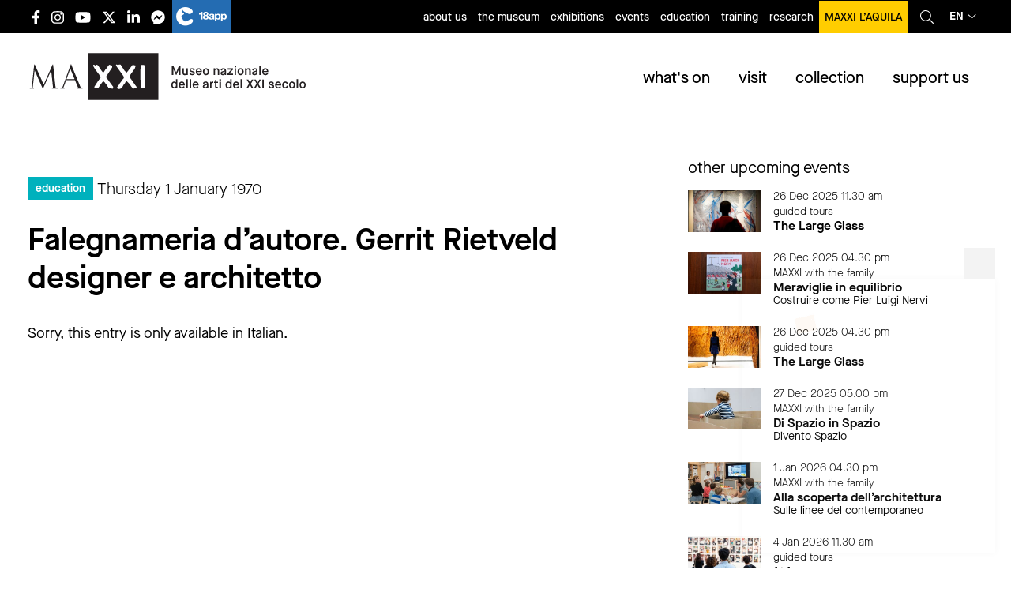

--- FILE ---
content_type: text/html; charset=UTF-8
request_url: https://www.maxxi.art/en/events/falegnameria-dautore-gerrit-rietveld-designer-e-architetto/
body_size: 26722
content:
<!DOCTYPE html><html lang="en-US"
 prefix="og: https://ogp.me/ns#"  class="no-js"><head><meta charset=" UTF-8" /><meta name="viewport" content="width=device-width, initial-scale=1, minimum-scale=1, maximum-scale=1,user-scalable=no" /><link rel="apple-touch-icon" sizes="180x180" href="/favs/apple-touch-icon.png?v=XBynLRBg5z"><link rel="icon" type="image/png" sizes="32x32" href="/favs/favicon-32x32.png?v=XBynLRBg5z"><link rel="icon" type="image/png" sizes="16x16" href="/favs/favicon-16x16.png?v=XBynLRBg5z"><link rel="manifest" href="/favs/site.webmanifest?v=XBynLRBg5z"><link rel="mask-icon" href="/favs/safari-pinned-tab.svg?v=XBynLRBg5z" color="#000000"><link rel="shortcut icon" href="/favs/favicon.ico?v=XBynLRBg5z"><meta name="msapplication-TileColor" content="#ffffff"><meta name="msapplication-config" content="/favs/browserconfig.xml?v=XBynLRBg5z"><meta name="theme-color" content="#ffffff"><meta name="facebook-domain-verification" content="d2aq8x49o8gjcnuyknew4tra2snvn8" /><title>Falegnameria d’autore. Gerrit Rietveld designer e architetto | MAXXI</title><meta name="description" content="Sorry, this entry is only available in Italian." /><meta name="robots" content="max-snippet:-1, max-image-preview:large, max-video-preview:-1" /><link rel="canonical" href="https://www.maxxi.art/en/events/falegnameria-dautore-gerrit-rietveld-designer-e-architetto/" /><meta property="og:locale" content="en_US" /><meta property="og:site_name" content="MAXXI" /><meta property="og:type" content="article" /><meta property="og:title" content="Falegnameria d’autore. Gerrit Rietveld designer e architetto | MAXXI" /><meta property="og:description" content="Sorry, this entry is only available in Italian." /><meta property="og:url" content="https://www.maxxi.art/en/events/falegnameria-dautore-gerrit-rietveld-designer-e-architetto/" /><meta property="fb:admins" content="100002269582809" /><meta property="og:image" content="https://www.maxxi.art/wp-content/uploads/2015/04/logo_MAXXI_istituzionale_grigio_171114.png" /><meta property="og:image:secure_url" content="https://www.maxxi.art/wp-content/uploads/2015/04/logo_MAXXI_istituzionale_grigio_171114.png" /><meta property="og:image:width" content="1135" /><meta property="og:image:height" content="379" /><meta property="article:published_time" content="2012-01-06T01:00:00+00:00" /><meta property="article:modified_time" content="2015-04-10T11:54:18+00:00" /><meta property="article:publisher" content="https://www.facebook.com/messages/t/museomaxxi" /><meta name="twitter:card" content="summary" /><meta name="twitter:site" content="@Museo_MAXXI" /><meta name="twitter:domain" content="www.maxxi.art" /><meta name="twitter:title" content="Falegnameria d’autore. Gerrit Rietveld designer e architetto | MAXXI" /><meta name="twitter:description" content="Sorry, this entry is only available in Italian." /><meta name="twitter:image" content="https://www.maxxi.art/wp-content/uploads/2015/04/logo_MAXXI_istituzionale_grigio_171114.png" /> <script type="application/ld+json" class="aioseo-schema">{"@context":"https:\/\/schema.org","@graph":[{"@type":"WebSite","@id":"https:\/\/www.maxxi.art\/en\/#website","url":"https:\/\/www.maxxi.art\/en\/","name":"MAXXI","description":"National Museum of the 21st Century Arts","inLanguage":"en-US","publisher":{"@id":"https:\/\/www.maxxi.art\/en\/#organization"}},{"@type":"Organization","@id":"https:\/\/www.maxxi.art\/en\/#organization","name":"MAXXI - Museo nazionale delle Arti del XXI secolo","url":"https:\/\/www.maxxi.art\/en\/","logo":{"@type":"ImageObject","@id":"https:\/\/www.maxxi.art\/en\/#organizationLogo","url":"https:\/\/www.maxxi.art\/wp-content\/uploads\/2020\/04\/logo_MAXXI.png","width":4725,"height":1576},"image":{"@id":"https:\/\/www.maxxi.art\/en\/#organizationLogo"},"sameAs":["https:\/\/www.facebook.com\/messages\/t\/museomaxxi","https:\/\/twitter.com\/Museo_MAXXI","https:\/\/www.instagram.com\/museomaxxi\/","https:\/\/www.youtube.com\/user\/MuseoMAXXI","https:\/\/www.linkedin.com\/company\/maxxi-museo-nazionale-delle-arti-del-xxi-secolo\/"]},{"@type":"BreadcrumbList","@id":"https:\/\/www.maxxi.art\/en\/events\/falegnameria-dautore-gerrit-rietveld-designer-e-architetto\/#breadcrumblist","itemListElement":[{"@type":"ListItem","@id":"https:\/\/www.maxxi.art\/en\/#listItem","position":1,"item":{"@type":"WebPage","@id":"https:\/\/www.maxxi.art\/en\/","name":"Home","description":"Sito ufficiale del MAXXI Museo nazionale delle arti del XXI secolo con sede a Roma, progettato dall'architetto Zaha Hadid e gestito dall'omonima fondazione.","url":"https:\/\/www.maxxi.art\/en\/"},"nextItem":"https:\/\/www.maxxi.art\/en\/events\/falegnameria-dautore-gerrit-rietveld-designer-e-architetto\/#listItem"},{"@type":"ListItem","@id":"https:\/\/www.maxxi.art\/en\/events\/falegnameria-dautore-gerrit-rietveld-designer-e-architetto\/#listItem","position":2,"item":{"@type":"WebPage","@id":"https:\/\/www.maxxi.art\/en\/events\/falegnameria-dautore-gerrit-rietveld-designer-e-architetto\/","name":"Falegnameria d'autore. Gerrit Rietveld designer e architetto","description":"Sorry, this entry is only available in Italian.","url":"https:\/\/www.maxxi.art\/en\/events\/falegnameria-dautore-gerrit-rietveld-designer-e-architetto\/"},"previousItem":"https:\/\/www.maxxi.art\/en\/#listItem"}]},{"@type":"Person","@id":"https:\/\/www.maxxi.art\/en\/author\/fondazionemaxxi\/#author","url":"https:\/\/www.maxxi.art\/en\/author\/fondazionemaxxi\/","name":"fondazionemaxxi","image":{"@type":"ImageObject","@id":"https:\/\/www.maxxi.art\/en\/events\/falegnameria-dautore-gerrit-rietveld-designer-e-architetto\/#authorImage","url":"https:\/\/secure.gravatar.com\/avatar\/527cb163a3d93adb4bb8b4c5932c9cae?s=96&d=mm&r=g","width":96,"height":96,"caption":"fondazionemaxxi"},"sameAs":["https:\/\/www.instagram.com\/museomaxxi\/","https:\/\/www.youtube.com\/user\/MuseoMAXXI","https:\/\/www.linkedin.com\/company\/maxxi-museo-nazionale-delle-arti-del-xxi-secolo\/"]},{"@type":"WebPage","@id":"https:\/\/www.maxxi.art\/en\/events\/falegnameria-dautore-gerrit-rietveld-designer-e-architetto\/#webpage","url":"https:\/\/www.maxxi.art\/en\/events\/falegnameria-dautore-gerrit-rietveld-designer-e-architetto\/","name":"Falegnameria d\u2019autore. Gerrit Rietveld designer e architetto | MAXXI","description":"Sorry, this entry is only available in Italian.","inLanguage":"en-US","isPartOf":{"@id":"https:\/\/www.maxxi.art\/en\/#website"},"breadcrumb":{"@id":"https:\/\/www.maxxi.art\/en\/events\/falegnameria-dautore-gerrit-rietveld-designer-e-architetto\/#breadcrumblist"},"author":"https:\/\/www.maxxi.art\/en\/author\/fondazionemaxxi\/#author","creator":"https:\/\/www.maxxi.art\/en\/author\/fondazionemaxxi\/#author","datePublished":"2012-01-06T01:00:00+00:00","dateModified":"2015-04-10T11:54:18+00:00"}]}</script> <link rel='dns-prefetch' href='//www.maxxi.art' /><link rel='stylesheet' id='stickylist-css'  href='https://www.maxxi.art/wp-content/cache/autoptimize/css/autoptimize_single_fb26b0c55063a8555e4a56027c83f618.css' type='text/css' media='all' /><link rel='stylesheet' id='wp-block-library-css'  href='https://www.maxxi.art/wp-includes/css/dist/block-library/style.min.css' type='text/css' media='all' /><link rel='stylesheet' id='events-manager-css'  href='https://www.maxxi.art/wp-content/cache/autoptimize/css/autoptimize_single_03d16d78062c2b2fa8e05d7e27f2c13f.css' type='text/css' media='all' /><link rel='stylesheet' id='cmplz-general-css'  href='https://www.maxxi.art/wp-content/plugins/complianz-gdpr-premium/assets/css/cookieblocker.min.css' type='text/css' media='all' /><link rel='stylesheet' id='wp-pagenavi-css'  href='https://www.maxxi.art/wp-content/cache/autoptimize/css/autoptimize_single_73d29ecb3ae4eb2b78712fab3a46d32d.css' type='text/css' media='all' /><link rel='stylesheet' id='dflip-icons-style-css'  href='https://www.maxxi.art/wp-content/plugins/3d-flipbook-dflip-lite/assets/css/themify-icons.min.css' type='text/css' media='all' /><link rel='stylesheet' id='dflip-style-css'  href='https://www.maxxi.art/wp-content/plugins/3d-flipbook-dflip-lite/assets/css/dflip.min.css' type='text/css' media='all' /><link rel='stylesheet' id='newsletter-css'  href='https://www.maxxi.art/wp-content/cache/autoptimize/css/autoptimize_single_e82f7c1bf34a75131708b4d9028fd6f1.css' type='text/css' media='all' /><link rel='stylesheet' id='lightbox-css-css'  href='https://www.maxxi.art/wp-content/themes/maxxi2020/lightbox/css/lightbox.min.css' type='text/css' media='all' /><link rel='stylesheet' id='app-css-css'  href='https://www.maxxi.art/wp-content/cache/autoptimize/css/autoptimize_single_16e6c96620a027f9d92660f2cb72e5ca.css' type='text/css' media='all' /><link rel='stylesheet' id='stampa-css-css'  href='https://www.maxxi.art/wp-content/cache/autoptimize/css/autoptimize_single_e760ff0cabbcd4da489ead84097f5cc3.css' type='text/css' media='all' /> <script type='text/javascript' src='https://www.maxxi.art/wp-includes/js/jquery/jquery.js'></script> <script defer type='text/javascript' src='https://www.maxxi.art/wp-includes/js/jquery/jquery-migrate.min.js'></script> <script defer type='text/javascript' src='https://www.maxxi.art/wp-includes/js/jquery/ui/core.min.js'></script> <script defer type='text/javascript' src='https://www.maxxi.art/wp-includes/js/jquery/ui/widget.min.js'></script> <script defer type='text/javascript' src='https://www.maxxi.art/wp-includes/js/jquery/ui/position.min.js'></script> <script defer type='text/javascript' src='https://www.maxxi.art/wp-includes/js/jquery/ui/mouse.min.js'></script> <script defer type='text/javascript' src='https://www.maxxi.art/wp-includes/js/jquery/ui/sortable.min.js'></script> <script defer type='text/javascript' src='https://www.maxxi.art/wp-includes/js/jquery/ui/datepicker.min.js'></script> <script type='text/javascript'>jQuery(document).ready(function(jQuery){jQuery.datepicker.setDefaults({"closeText":"Close","currentText":"Today","monthNames":["January","February","March","April","May","June","July","August","September","October","November","December"],"monthNamesShort":["Jan","Feb","Mar","Apr","May","Jun","Jul","Aug","Sep","Oct","Nov","Dec"],"nextText":"Next","prevText":"Previous","dayNames":["Sunday","Monday","Tuesday","Wednesday","Thursday","Friday","Saturday"],"dayNamesShort":["Sun","Mon","Tue","Wed","Thu","Fri","Sat"],"dayNamesMin":["S","M","T","W","T","F","S"],"dateFormat":"d MM yy","firstDay":1,"isRTL":false});});</script> <script defer type='text/javascript' src='https://www.maxxi.art/wp-includes/js/jquery/ui/menu.min.js'></script> <script defer type='text/javascript' src='https://www.maxxi.art/wp-includes/js/wp-a11y.min.js'></script> <script type='text/javascript'>var uiAutocompleteL10n = {"noResults":"No results found.","oneResult":"1 result found. Use up and down arrow keys to navigate.","manyResults":"%d results found. Use up and down arrow keys to navigate.","itemSelected":"Item selected."};</script> <script defer type='text/javascript' src='https://www.maxxi.art/wp-includes/js/jquery/ui/autocomplete.min.js'></script> <script defer type='text/javascript' src='https://www.maxxi.art/wp-includes/js/jquery/ui/resizable.min.js'></script> <script defer type='text/javascript' src='https://www.maxxi.art/wp-includes/js/jquery/ui/draggable.min.js'></script> <script defer type='text/javascript' src='https://www.maxxi.art/wp-includes/js/jquery/ui/button.min.js'></script> <script defer type='text/javascript' src='https://www.maxxi.art/wp-includes/js/jquery/ui/dialog.min.js'></script> <script type='text/javascript'>var EM = {"ajaxurl":"https:\/\/www.maxxi.art\/wp-admin\/admin-ajax.php","locationajaxurl":"https:\/\/www.maxxi.art\/wp-admin\/admin-ajax.php?action=locations_search","firstDay":"1","locale":"en","dateFormat":"dd\/mm\/yy","ui_css":"https:\/\/www.maxxi.art\/wp-content\/plugins\/events-manager\/includes\/css\/jquery-ui.css","show24hours":"1","is_ssl":"1","txt_search":"Ricerca","txt_searching":"Searching...","txt_loading":"Loading..."};</script> <script defer type='text/javascript' src='https://www.maxxi.art/wp-content/cache/autoptimize/js/autoptimize_single_f32cef4366d8c3555eed9247fdfe8f23.js'></script> <link rel='https://api.w.org/' href='https://www.maxxi.art/en/wp-json/' /><link rel='shortlink' href='https://www.maxxi.art/en/?p=49372' /> <style type="text/css">.qtranxs_flag_it {background-image: url(https://www.maxxi.art/wp-content/plugins/qtranslate/flags/it.png); background-repeat: no-repeat;}
.qtranxs_flag_en {background-image: url(https://www.maxxi.art/wp-content/plugins/qtranslate/flags/gb.png); background-repeat: no-repeat;}</style><link hreflang="it" href="https://www.maxxi.art/events/falegnameria-dautore-gerrit-rietveld-designer-e-architetto/" rel="alternate" /><link hreflang="en" href="https://www.maxxi.art/en/events/falegnameria-dautore-gerrit-rietveld-designer-e-architetto/" rel="alternate" /><link hreflang="x-default" href="https://www.maxxi.art/en/events/falegnameria-dautore-gerrit-rietveld-designer-e-architetto/" rel="alternate" /><style>.cmplz-hidden{display:none!important;}</style><script data-cfasync="false">var dFlipLocation = "https://www.maxxi.art/wp-content/plugins/3d-flipbook-dflip-lite/assets/"; var dFlipWPGlobal = {"text":{"toggleSound":"Turn on\/off Sound","toggleThumbnails":"Toggle Thumbnails","toggleOutline":"Toggle Outline\/Bookmark","previousPage":"Previous Page","nextPage":"Next Page","toggleFullscreen":"Toggle Fullscreen","zoomIn":"Zoom In","zoomOut":"Zoom Out","toggleHelp":"Toggle Help","singlePageMode":"Single Page Mode","doublePageMode":"Double Page Mode","downloadPDFFile":"Download PDF File","gotoFirstPage":"Goto First Page","gotoLastPage":"Goto Last Page","share":"Share","mailSubject":"I wanted you to see this FlipBook","mailBody":"Check out this site {{url}}","loading":"DearFlip: Loading "},"moreControls":"download,pageMode,startPage,endPage,sound","hideControls":"","scrollWheel":"true","backgroundColor":"#777","backgroundImage":"","height":"auto","paddingLeft":"20","paddingRight":"20","controlsPosition":"bottom","duration":800,"soundEnable":"true","enableDownload":"true","enableAnnotation":"false","enableAnalytics":"false","webgl":"true","hard":"none","maxTextureSize":"1600","rangeChunkSize":"524288","zoomRatio":1.5,"stiffness":3,"pageMode":"0","singlePageMode":"0","pageSize":"0","autoPlay":"false","autoPlayDuration":5000,"autoPlayStart":"false","linkTarget":"2","sharePrefix":"dearflip-"};</script>  <script type="application/ld+json" class="saswp-schema-markup-output">[{"@context":"https:\/\/schema.org","@graph":[{"@context":"https:\/\/schema.org","@type":"SiteNavigationElement","@id":"https:\/\/www.maxxi.art\/en\/#Menu cosa accade","name":"exhibitions","url":"https:\/\/www.maxxi.art\/events\/categories\/mostre\/"},{"@context":"https:\/\/schema.org","@type":"SiteNavigationElement","@id":"https:\/\/www.maxxi.art\/en\/#Menu cosa accade","name":"events","url":"https:\/\/www.maxxi.art\/events\/categories\/eventi\/"},{"@context":"https:\/\/schema.org","@type":"SiteNavigationElement","@id":"https:\/\/www.maxxi.art\/en\/#Menu cosa accade","name":"education","url":"https:\/\/www.maxxi.art\/events\/categories\/eventi\/educazione\/"},{"@context":"https:\/\/schema.org","@type":"SiteNavigationElement","@id":"https:\/\/www.maxxi.art\/en\/#Menu cosa accade","name":"news","url":"https:\/\/www.maxxi.art\/events\/categories\/segnaliamo\/"},{"@context":"https:\/\/schema.org","@type":"SiteNavigationElement","@id":"https:\/\/www.maxxi.art\/en\/#Menu cosa accade","name":"open call","url":"https:\/\/www.maxxi.art\/events\/categories\/open-call\/"},{"@context":"https:\/\/schema.org","@type":"SiteNavigationElement","@id":"https:\/\/www.maxxi.art\/en\/#Menu cosa accade","name":"MAXXI in the world","url":"https:\/\/www.maxxi.art\/maxxi-nel-mondo\/"}]},

{"@context":"https:\/\/schema.org","@type":"Event","@id":"https:\/\/www.maxxi.art\/en\/events\/falegnameria-dautore-gerrit-rietveld-designer-e-architetto\/#event","name":"Falegnameria d&#8217;autore. Gerrit Rietveld designer e architetto","description":"Sorry, this entry is only available in Italian.","location":[[],{"@type":"Place","name":"MAXXI - Museo delle Arti del XXI Secolo","address":{"streetAddress":"Via Guido Reni 4A - 00196 Roma"}}],"startDate":"2011-04-13T22:00:00+02:00","endDate":"2011-04-14T21:59:59+02:00","image":[],"offers":{"url":"https:\/\/www.maxxi.art\/en\/events\/falegnameria-dautore-gerrit-rietveld-designer-e-architetto\/"}}]</script> <style type="text/css" id="wp-custom-css">.mv-wtp {height:60vh}
@media (max-width:640px) {
	.mv-wtp {height:90vh}
}

#gform_310 .instruction {display:none;}
#gform_310 .charleft.ginput_counter {display:none;}

.gv-table-view td a {text-decoration:underline;}

.gv-table-view td:first-child a {
    text-decoration: none;
}

.gv-table-view {
    table-layout: fixed;
    width: 100%;
    display: block;
    overflow-x: scroll;
    white-space: nowrap;
}
body .gform_wrapper ul li.gfield {
	width:100%;
}

body .gform_wrapper .gsection {
	margin-bottom:0rem !important;
	margin-top:3rem !important;
}

button.cmplz-show {display:none;}

@media print, screen and (max-width: 39.99875em){
footer.footer .main-footer .loghi-footer img {
    height: 60px;
    margin-bottom: 25px;
    margin-right: 20px;
}
	}

button.cmplz-accept-service {     display: inline-block;
    vertical-align: middle;
    margin: 0 0 1rem;
    padding: 0.8em 1em;
    border: 1px solid transparent;
    border-radius: 0;
    transition: background-color .25s ease-out,color .25s ease-out;
    font-family: inherit;
    font-size: 1rem;
    font-weight: 500;
    line-height: 1;
    text-align: center;
    cursor: pointer;
        background-color: #fff;
    color: #000;
    
}

.page-template-page-formazione .formazione-list .item .text .data, .page-template-page-formazione .formazione-list .item .text .iscrizioni, .page-template-page-formazione .formazione-list .item .text .prezzo,.single-event .evento .meta.formazione .data, .single-event .evento .meta.formazione .iscrizioni, .single-event .evento .meta.formazione .prezzo, .single-programmi-educativi .evento .meta.formazione .data, .single-programmi-educativi .evento .meta.formazione .iscrizioni, .single-programmi-educativi .evento .meta.formazione .prezzo {
	text-transform:initial;
}

.single-event .approfondimenti .item .img-cont img, .single-programmi-educativi .approfondimenti .item .img-cont img {
    max-width: 100%;
    height: auto;
    width: auto;
    position: relative;
    top: initial;
    left: initial;
    -webkit-transform: none;
    -ms-transform: none;
    transform: none;
    min-width: initial;
    min-height: initial;
}


@media (max-width: 1024px){
.single-event #main-content.evento .corpo-testo, .single-event #main-content.evento .approfondimenti, .single-event #main-content.evento .eventi_correlati, .single-programmi-educativi #main-content.evento .corpo-testo, .single-programmi-educativi #main-content.evento .approfondimenti, .single-programmi-educativi #main-content.evento .eventi_correlati,.single-event #main-content.mostra .testata, .single-event #main-content.mostra .meta, .single-event #main-content.mostra .corpo-testo, .single-event #main-content.mostra .approfondimenti, .single-event #main-content.mostra .section-cont, .single-programmi-educativi #main-content.mostra .testata, .single-programmi-educativi #main-content.mostra .meta, .single-programmi-educativi #main-content.mostra .corpo-testo, .single-programmi-educativi #main-content.mostra .approfondimenti, .single-programmi-educativi #main-content.mostra .section-cont {
    width: 100% !important;
  
}
}
header.main-header .topbar .language_select>a {
    display: flex;
    flex-direction: row;
    flex-wrap: nowrap;
    align-content: center;
    align-items: center;
    justify-content: center;
}

.post-type-archive-editoria .lista-editoria .item .inner {
	padding-top: 0.9375rem;
}

.page-template-page-maxxi-nel-mondo .archive-event-list h1 {
	text-transform:initial;
}
.post-type-archive-editoria .lista-editoria .item h2,.page-template-page-consultazione .editoria .item h3 {

    word-break: break-word;

}
.single-event .datecat .cat, .single-programmi-educativi .datecat .cat {
	text-transform:initial;
}

a.skip-main {
    left:-999px;
    position:absolute;
    top:auto;
    width:1px;
    height:1px;
    overflow:hidden;
    z-index:-999;
}
a.skip-main:focus, a.skip-main:active {
    color: #000;
    background-color:#ffcd00;
    left: auto;
    top: auto;
   width: 100%;
    height: auto;
    overflow: auto;
    margin: 0 auto;
    padding:10px;
    text-align:center;
    font-size:1.2em;
    z-index:999;
		font-weight:bold;
}

li.menu-item-53708 a {
text-transform:initial !important;
}

.page-id-77622 #sidebar .correlazioni .item .testo_e_immagini.affiancata .testo {
    margin-top: 0.7rem;
    border-bottom: 1px solid black;
    width: 100%;
}
.page-id-77622 #sidebar .correlazioni .item .testo_e_immagini.affiancata .testo p {
	margin-bottom:0.8rem
}
ul.mymaxxi li {
	width:33.333%
}
ul.mymaxxi li a {
text-transform:initial;
}

ul.mymaxxi li.young a {
    background-color: #007e8c;
}

ul.mymaxxi li.individual a {
    background-color: #fe7e8b;
}
ul.mymaxxi li.senior a {
    background-color: #eecb00;
}

.fisa-gruppo {
font-size: 1.125rem;
    font-weight: 400;
}
#gform_415 .gfield_required {
	display:none;
}

footer.footer .main-footer .loghi-footer a:nth-child(4) {
    margin-top: 20px;
}
footer.footer .main-footer .loghi-footer a {
padding-top:5px;
}

@media print, screen and (max-width: 39.9988em) {
	footer.footer .main-footer .loghi-footer img {
		        margin-bottom: 0;
	}
}

.corpo-testo .gform_wrapper ul.gfield_radio li {
    margin: 0;
    display: flex;
    align-content: center;
    align-items: center;
}

.gform_wrapper input:not([type=radio]):not([type=checkbox]):not([type=submit]):not([type=button]):not([type=image]):not([type=file]) {
	font-size:16px;
}

.sidebar .textwidget .testo_e_immagini .testo h4 {text-transform:initial;}

@media (min-width:40em) {
	.page-template-page-home .eventi_collezioni .collezioni.new .tabs-panel .image {
width: 33.33333% !important;
}
	.page-template-page-home .eventi_collezioni .collezioni.new .tabs-content {
    min-height: 300px !important;
}
}

.interesting_bold_list.bordi-natale {
 border: 10px solid;
  border-image-slice: 1;
  border-width: 5px;
  border-image-source: linear-gradient(to left, #ebc738, #d4af18);

}</style> <script type="text/plain" data-service="facebook" data-category="marketing">! function(f, b, e, v, n, t, s) {
			if (f.fbq) return;
			n = f.fbq = function() {
				n.callMethod ?
					n.callMethod.apply(n, arguments) : n.queue.push(arguments)
			};
			if (!f._fbq) f._fbq = n;
			n.push = n;
			n.loaded = !0;
			n.version = '2.0';
			n.queue = [];
			t = b.createElement(e);
			t.async = !0;
			t.src = v;
			s = b.getElementsByTagName(e)[0];
			s.parentNode.insertBefore(t, s)
		}(window, document, 'script',
			'https://connect.facebook.net/en_US/fbevents.js');
		fbq('init', '667523790309263');
		fbq('track', 'PageView');</script> <noscript><img height="1" width="1" style="display:none" src="https://www.facebook.com/tr?id=667523790309263&ev=PageView&noscript=1" /></noscript></head><body data-rsssl=1 data-cmplz=2 class="event-template-default single single-event postid-49372"><div id="fb-root"></div> <script type="text/plain" data-service="facebook" data-category="marketing">(function(d, s, id) {
			var js, fjs = d.getElementsByTagName(s)[0];
			if (d.getElementById(id)) return;
			js = d.createElement(s);
			js.id = id;
			js.src = "//connect.facebook.net/it_IT/all.js#xfbml=1";
			fjs.parentNode.insertBefore(js, fjs);
		}(document, 'script', 'facebook-jssdk'));</script>  <script type="text/plain" data-service="matomo" data-category="statistics">var _paq = window._paq = window._paq || [];

		/* tracker methods like "setCustomDimension" should be called before "trackPageView" */

		_paq.push(['trackPageView']);

		_paq.push(['enableLinkTracking']);

		(function() {

			var u = "https://stats.maxxi.art/";

			_paq.push(['setTrackerUrl', u + 'matomo.php']);

			_paq.push(['setSiteId', '1']);

			var d = document,
				g = d.createElement('script'),
				s = d.getElementsByTagName('script')[0];

			g.async = true;
			g.src = u + 'matomo.js';
			s.parentNode.insertBefore(g, s);

		})();</script> <div class="off-canvas-wrapper"><div class="off-canvas position-right" id="off-canvas" data-off-canvas><div class="right-off-canvas-menu menu-mobile-container"><div class="top"> <button class="close-button" aria-label="Close menu" type="button" data-close> <span aria-hidden="true">&times;</span> </button><div class='language_select'> <a href='javascript:void(0)'> en<i class="fal fa-angle-down"></i> </a><div class='submenu'> <a href='https://www.maxxi.art/it/events/falegnameria-dautore-gerrit-rietveld-designer-e-architetto/'>Italiano</a> <a href='https://www.maxxi.art/en/events/falegnameria-dautore-gerrit-rietveld-designer-e-architetto/'>English</a></div></div></div><ul class="offcanvas-menu-cont vertical accordion-menu menu" data-accordion-menu data-multi-open="false" data-slide-speed="200"><li class="menu-mobile-title"><a href="/">home</a></li><li class="menu-mobile-title has-children has-submenu" id="menu-menu-cosa-accade"><a href="#">what's on</a><ul id="menu-menu-cosa-accade" class="menu vertical nested "><li id="menu-item-47609" class="menu-item menu-item-type-taxonomy menu-item-object-event-categories menu-item-47609"><a href="https://www.maxxi.art/en/events/categories/mostre/">exhibitions</a></li><li id="menu-item-47610" class="menu-item menu-item-type-taxonomy menu-item-object-event-categories current-event-ancestor menu-item-47610"><a href="https://www.maxxi.art/en/events/categories/eventi/">events</a></li><li id="menu-item-47611" class="menu-item menu-item-type-taxonomy menu-item-object-event-categories current-event-ancestor current-menu-parent current-event-parent menu-item-47611"><a href="https://www.maxxi.art/en/events/categories/eventi/educazione/">education</a></li><li id="menu-item-51513" class="menu-item menu-item-type-taxonomy menu-item-object-event-categories menu-item-51513"><a href="https://www.maxxi.art/en/events/categories/segnaliamo/">news</a></li><li id="menu-item-56025" class="menu-item menu-item-type-taxonomy menu-item-object-event-categories menu-item-56025"><a href="https://www.maxxi.art/en/events/categories/open-call/">open call</a></li><li id="menu-item-62774" class="menu-item menu-item-type-post_type menu-item-object-page menu-item-62774"><a href="https://www.maxxi.art/en/maxxi-nel-mondo/">MAXXI in the world</a></li></ul></li><li class="menu-mobile-title has-children has-submenu" id="menu-menu-visita-il-maxxi"><a href="#">visit</a><ul id="menu-menu-visita-il-maxxi" class="menu vertical nested "><li id="menu-item-51506" class="menu-item menu-item-type-post_type menu-item-object-page menu-item-51506"><a href="https://www.maxxi.art/en/orari-e-biglietteria/">opening hours and tickets</a></li><li id="menu-item-51505" class="menu-item menu-item-type-post_type menu-item-object-page menu-item-51505"><a href="https://www.maxxi.art/en/come-raggiungerci/">getting here</a></li><li id="menu-item-51509" class="menu-item menu-item-type-post_type menu-item-object-page menu-item-51509"><a href="https://www.maxxi.art/en/accessibilita/">accessibility</a></li><li id="menu-item-56392" class="menu-item menu-item-type-post_type menu-item-object-page menu-item-56392"><a href="https://www.maxxi.art/en/visite-guidate/">guided tours</a></li><li id="menu-item-51510" class="menu-item menu-item-type-post_type menu-item-object-page menu-item-51510"><a href="https://www.maxxi.art/en/indicazioni-per-i-visitatori/">instructions for visitors</a></li><li id="menu-item-79448" class="menu-item menu-item-type-post_type menu-item-object-page menu-item-79448"><a href="https://www.maxxi.art/en/bookshop/">bookshop</a></li><li id="menu-item-79449" class="menu-item menu-item-type-post_type menu-item-object-page menu-item-79449"><a href="https://www.maxxi.art/en/caffetteria-palombini-maxxi/">café</a></li><li id="menu-item-79447" class="menu-item menu-item-type-post_type menu-item-object-page menu-item-79447"><a href="https://www.maxxi.art/en/mediterraneo-ristorante-e-giardino/">restaurant</a></li><li id="menu-item-51507" class="menu-item menu-item-type-post_type menu-item-object-page menu-item-51507"><a href="https://www.maxxi.art/en/contatti/">contacts</a></li></ul></li><li class="menu-mobile-title has-children has-submenu" id="menu-menu-collezioni"><a href="#">collections</a><ul id="menu-menu-collezioni" class="menu vertical nested "><li id="menu-item-51975" class="menu-item menu-item-type-post_type menu-item-object-page menu-item-51975"><a href="https://www.maxxi.art/en/arte/">art collections</a></li><li id="menu-item-51976" class="menu-item menu-item-type-post_type menu-item-object-page menu-item-51976"><a href="https://www.maxxi.art/en/collezioni-architettura/">architecture collections</a></li><li id="menu-item-51978" class="menu-item menu-item-type-post_type menu-item-object-page menu-item-51978"><a href="https://www.maxxi.art/en/collezione-fotografia/">photography collections</a></li><li id="menu-item-72417" class="menu-item menu-item-type-post_type menu-item-object-page menu-item-72417"><a href="https://www.maxxi.art/en/centro-archivi/">architecture archives centre</a></li><li id="menu-item-107337" class="menu-item menu-item-type-post_type menu-item-object-page menu-item-107337"><a href="https://www.maxxi.art/en/centro-archivi-di-arte/">arte archive centre</a></li><li id="menu-item-51518" class="menu-item menu-item-type-post_type menu-item-object-page menu-item-51518"><a href="https://www.maxxi.art/en/google-art-project/">google art project</a></li></ul></li><li class="menu-mobile-title has-children has-submenu" id="menu-menu-sostienici"><a href="#">support us</a><ul id="menu-menu-sostienici" class="menu vertical nested "><li id="menu-item-85994" class="menu-item menu-item-type-post_type menu-item-object-page menu-item-has-children menu-item-85994"><a href="https://www.maxxi.art/en/sostienici/">Support us</a></li><li id="menu-item-61092" class="menu-item menu-item-type-post_type menu-item-object-page menu-item-61092"><a href="https://www.maxxi.art/en/art-bonus-diventa-anche-tu-un-mecenate/">art bonus</a></li><li id="menu-item-51473" class="menu-item menu-item-type-post_type menu-item-object-page menu-item-51473"><a href="https://www.maxxi.art/en/cinque-per-mille/">5 per 1000</a></li><li id="menu-item-53708" class="menu-item menu-item-type-post_type menu-item-object-page menu-item-53708"><a href="https://www.maxxi.art/en/acquisition-gala/">MAXXI Gala</a></li></ul></li><li class="menu-mobile-title has-children has-submenu" id="menu-educazione-menu"><a href="https://www.maxxi.art/en/educazione/">Education</a></li><li class="menu-mobile-title"><a href="/?p=68262">training</a></li><li class="menu-mobile-title has-children has-submenu" id="menu-menu-base"><a href="#">Research</a><ul id="menu-menu-base" class="menu vertical nested "><li id="menu-item-72410" class="menu-item menu-item-type-post_type menu-item-object-page menu-item-72410"><a href="https://www.maxxi.art/en/ricerca/">research</a></li><li id="menu-item-72412" class="menu-item menu-item-type-post_type menu-item-object-page menu-item-72412"><a href="https://www.maxxi.art/en/biblioteca/">library</a></li><li id="menu-item-72414" class="menu-item menu-item-type-post_type menu-item-object-page menu-item-72414"><a href="https://www.maxxi.art/en/centro-archivi/">architecture archives centre</a></li><li id="menu-item-54033" class="menu-item menu-item-type-custom menu-item-object-custom menu-item-54033"><a href="/en/editoria/">publishing</a></li></ul></li><li class="menu-mobile-title"><a href="/?p=51450">the architectural project</a></li><li class="menu-mobile-title"><a href="/area-stampa">Press</a></li><li class="menu-mobile-title laquila"><a href="https://maxxilaquila.art/">MAXXI L'Aquila</a></li></ul><hr><p class="titolino">cerca</p><form role="search" method="get" class="search-form" action="https://www.maxxi.art/en/"> <label> <span class="show-for-sr">Cerca</span> <input type="search" class="search-field" autocomplete="off" placeholder="Search..." value="" name="s" title="Search" /> </label> <input type="submit" class="search-submit button" value="search" /></form><hr><p class="titolino"> <a href="https://www.maxxi.art/en/e-news">subscribe to our newsletter</a></p><hr><p class="titolino">follow us</p><div class='social'> <a href='https://www.facebook.com/museomaxxi' target='_blank'><i class="fab fa-facebook-f"></i></a> <a href='https://instagram.com/museomaxxi/' target='_blank'><i class="fab fa-instagram"></i></a> <a href='https://www.youtube.com/user/MuseoMAXXI' target='_blank'><i class="fab fa-youtube"></i></a> <a href='https://twitter.com/Museo_MAXXI' target='_blank'><i class="fab fa-x-twitter"></i></a> <a href='https://www.linkedin.com/company/maxxi-museo-nazionale-delle-arti-del-xxi-secolo' target='_blank'><i class="fab fa-linkedin-in"></i></a> <a href='https://www.facebook.com/messages/t/museomaxxi' target='_blank'><i class="fab fa-facebook-messenger"></i></a></div></div></div><div class="off-canvas-content" data-off-canvas-content><header class="fll main-header" role="banner"> <a class="skip-main" href="#main-content">Salta al contenuto principale</a><div class='topbar fll' ><div class='row'><div class='social column medium-3'> <a title="seguici su facebook" href='https://www.facebook.com/museomaxxi' target='_blank'><i class="fab fa-facebook-f"></i></a> <a title="seguici su instagram " href='https://instagram.com/museomaxxi/' target='_blank'><i class="fab fa-instagram"></i></a> <a title="seguici su youtube" href='https://www.youtube.com/user/MuseoMAXXI' target='_blank'><i class="fab fa-youtube"></i></a> <a title="seguici su twitter" href='https://twitter.com/Museo_MAXXI' target='_blank'><i class="fab fa-x-twitter"></i></a> <a title="seguici su linkedin" href='https://www.linkedin.com/company/maxxi-museo-nazionale-delle-arti-del-xxi-secolo' target='_blank'><i class="fab fa-linkedin-in"></i></a> <a title="contattaci su messenger" href='https://www.facebook.com/messages/t/museomaxxi' target='_blank'><i class="fab fa-facebook-messenger"></i></a> <a title="18 app" href='https://www.maxxi.art/en/events/hai-18-anni-entra-al-maxxi-con-il-bonus-cultura/' class="diciottoapp"><img src='https://www.maxxi.art/wp-content/themes/maxxi2020/images/social/18app.png' alt='icona 18app' /></a></div><div class='column menu-cont medium-9'><nav class="menu_principale"><ul id="menu-main-menu" class=""><li id="menu-item-51463" class="menu-item menu-item-type-post_type menu-item-object-page menu-item-51463"><a href="https://www.maxxi.art/en/chi-siamo/">about us</a></li><li id="menu-item-63280" class="menu-item menu-item-type-post_type menu-item-object-page menu-item-63280"><a href="https://www.maxxi.art/en/progetto-architettonico/">the museum</a></li><li id="menu-item-67" class="menu-item menu-item-type-taxonomy menu-item-object-event-categories menu-item-67"><a href="https://www.maxxi.art/en/events/categories/mostre/">exhibitions</a></li><li id="menu-item-71" class="menu-item menu-item-type-taxonomy menu-item-object-event-categories current-event-ancestor menu-item-71"><a href="https://www.maxxi.art/en/events/categories/eventi/">events</a></li><li id="menu-item-72383" class="menu-item menu-item-type-post_type menu-item-object-page menu-item-72383"><a href="https://www.maxxi.art/en/educazione/">education</a></li><li id="menu-item-70347" class="menu-item menu-item-type-post_type menu-item-object-page menu-item-70347"><a href="https://www.maxxi.art/en/formazione/">training</a></li><li id="menu-item-72415" class="menu-item menu-item-type-post_type menu-item-object-page menu-item-72415"><a href="https://www.maxxi.art/en/ricerca/">research</a></li><li id="menu-item-80035" class="laquila menu-item menu-item-type-custom menu-item-object-custom menu-item-80035"><a target="_blank" href="https://maxxilaquila.art/">MAXXI L&#8217;AQUILA</a></li></ul></nav> <a href='#' title="cerca nel sito" class='search'><i class="fal fa-search"></i></a><div class='language_select'> <a href='javascript:void(0)'>en<i class="fal fa-angle-down"></i></a><div class='submenu'> <a href='https://www.maxxi.art/it/events/falegnameria-dautore-gerrit-rietveld-designer-e-architetto/'>Italiano</a> <a href='https://www.maxxi.art/en/events/falegnameria-dautore-gerrit-rietveld-designer-e-architetto/'>English</a></div></div></div></div></div><div class='searchbar fll'><div class='row'><div class="medium-12 column"><form role="search" method="get" class="search-form" action="https://www.maxxi.art/en/"> <label> <span class="show-for-sr">Cerca</span> <input type="search" class="search-field" autocomplete="off" placeholder="Search..." value="" name="s" title="Search" /> </label> <input type="submit" class="search-submit button" value="search" /></form></div></div></div><div class='headbar fll'><div class='row'><div class='logo large-4 medium-5 small-8 column'> <a href='https://www.maxxi.art/en/'> <img src="https://www.maxxi.art/wp-content/themes/maxxi2020/assets/images/maxxi-logo.svg" alt="MAXXI - Museo nazionale delle arti del XXI secolo"> </a></div><nav class="megamenu large-8 medium-7 column"><ul class=''><li><a href='#' id='cosa_accade'>what's on</a></li><li><a href='#' id='visita'>visit</a></li><li><a href='#' id='collezioni'>collection</a></li><li><a href='#' id='sostieni'>support us</a></li></ul></nav><div class="right-off-canvas-toggle" data-toggle="off-canvas" id="menu-toggle"> <i class="far fa-bars"></i></div></div><div class='menu_toggle fll' id='cosa_accade_content'> <a href="#" class='close-mm' aria-label="chiudi megamenu"><i class="fal fa-fw fa-times"></i></a><div class='row'><div class='medium-3 column menu_laterale'><div class="menu-menu-cosa-accade-container"><ul id="menu-menu-cosa-accade-1" class="menu"><li class="menu-item menu-item-type-taxonomy menu-item-object-event-categories menu-item-47609"><a href="https://www.maxxi.art/en/events/categories/mostre/">exhibitions</a></li><li class="menu-item menu-item-type-taxonomy menu-item-object-event-categories current-event-ancestor menu-item-47610"><a href="https://www.maxxi.art/en/events/categories/eventi/">events</a></li><li class="menu-item menu-item-type-taxonomy menu-item-object-event-categories current-event-ancestor current-menu-parent current-event-parent menu-item-47611"><a href="https://www.maxxi.art/en/events/categories/eventi/educazione/">education</a></li><li class="menu-item menu-item-type-taxonomy menu-item-object-event-categories menu-item-51513"><a href="https://www.maxxi.art/en/events/categories/segnaliamo/">news</a></li><li class="menu-item menu-item-type-taxonomy menu-item-object-event-categories menu-item-56025"><a href="https://www.maxxi.art/en/events/categories/open-call/">open call</a></li><li class="menu-item menu-item-type-post_type menu-item-object-page menu-item-62774"><a href="https://www.maxxi.art/en/maxxi-nel-mondo/">MAXXI in the world</a></li></ul></div> <a class="newsl-cont" href='https://www.maxxi.art/en/e-news/'> <i class="fak fa-newsletter fa-fw"></i> subscribe to our newsletter and keep up to date with what’s going on at MAXXI </a></div><div class=' medium-9 column inner-main'><ul class="tabs" data-tabs id="mm-whatson-tabs"><li class="tabs-title is-active"><h2><a href="#oggi-tab" aria-selected="true"> today </a></h2></li><li class="tabs-title"><h2><a href="#inarrivo-tab"> upcoming </a></h2></li></ul><div class="tabs-content" data-tabs-content="mm-whatson-tabs"><div class="tabs-panel is-active" id="oggi-tab" data-equalizer="oggi-tab" data-equalize-by-row="true"><div class='list_eventi oggi row'><div class='item medium-3 column' data-equalizer-watch="oggi-tab"> <a href='https://www.maxxi.art/en/events/the-large-glass/' title="MAXXI Collection The Large Glass"><div class='img-cont fll'><img width="300" height="169" src="https://www.maxxi.art/wp-content/uploads/2024/11/the_large_glass_img-300x169.jpg" class="attachment-medium size-medium wp-post-image" alt="" srcset="https://www.maxxi.art/wp-content/uploads/2024/11/the_large_glass_img-300x169.jpg 300w, https://www.maxxi.art/wp-content/uploads/2024/11/the_large_glass_img-768x432.jpg 768w, https://www.maxxi.art/wp-content/uploads/2024/11/the_large_glass_img-1024x576.jpg 1024w, https://www.maxxi.art/wp-content/uploads/2024/11/the_large_glass_img-191x107.jpg 191w" sizes="(max-width: 300px) 100vw, 300px" /></div><div class='testo fll'><div class="cat ">exhibition</div><h3 class="event-title with-sub"><span class="sovratitolo">MAXXI Collection</span>The Large Glass<span class="sottotitolo">curated by Alex Da Corte</span></h3><div class='data'> 13 Dec 2024 > 25 Oct 2026</div> </a></div></div><div class='item medium-3 column' data-equalizer-watch="oggi-tab"> <a href='https://www.maxxi.art/en/events/1plus1-the-relational-years/' title=" 1+1"><div class='img-cont fll'><img width="300" height="169" src="https://www.maxxi.art/wp-content/uploads/2025/03/oneplusoneimg-300x169.jpg" class="attachment-medium size-medium wp-post-image" alt="" srcset="https://www.maxxi.art/wp-content/uploads/2025/03/oneplusoneimg-300x169.jpg 300w, https://www.maxxi.art/wp-content/uploads/2025/03/oneplusoneimg-768x432.jpg 768w, https://www.maxxi.art/wp-content/uploads/2025/03/oneplusoneimg-1024x576.jpg 1024w, https://www.maxxi.art/wp-content/uploads/2025/03/oneplusoneimg-191x107.jpg 191w" sizes="(max-width: 300px) 100vw, 300px" /></div><div class='testo fll'><div class="cat ">exhibition</div><h3 class="event-title with-sub">1+1<span class="sottotitolo">The relational years</span></h3><div class='data'> 29 Oct 2025 > 1 Mar 2026</div> </a></div></div><div class='item medium-3 column' data-equalizer-watch="oggi-tab"> <a href='https://www.maxxi.art/en/events/rosa-barba-frame-time-open/' title=" Rosa Barba"><div class='img-cont fll'><img width="300" height="169" src="https://www.maxxi.art/wp-content/uploads/2025/03/rosabarba_img-300x169.jpg" class="attachment-medium size-medium wp-post-image" alt="" srcset="https://www.maxxi.art/wp-content/uploads/2025/03/rosabarba_img-300x169.jpg 300w, https://www.maxxi.art/wp-content/uploads/2025/03/rosabarba_img-768x432.jpg 768w, https://www.maxxi.art/wp-content/uploads/2025/03/rosabarba_img-1024x576.jpg 1024w, https://www.maxxi.art/wp-content/uploads/2025/03/rosabarba_img-191x107.jpg 191w" sizes="(max-width: 300px) 100vw, 300px" /></div><div class='testo fll'><div class="cat ">exhibition</div><h3 class="event-title with-sub">Rosa Barba<span class="sottotitolo">Frame Time Open</span></h3><div class='data'> 26 Nov 2025 > 8 Mar 2026</div> </a></div></div><div class='item medium-3 column' data-equalizer-watch="oggi-tab"> <a href='https://www.maxxi.art/en/events/roma-nel-mondo/' title=" Rome in the World"><div class='img-cont fll'><img width="300" height="169" src="https://www.maxxi.art/wp-content/uploads/2025/12/roma_nel_mondo_img-300x169.jpg" class="attachment-medium size-medium wp-post-image" alt="" srcset="https://www.maxxi.art/wp-content/uploads/2025/12/roma_nel_mondo_img-300x169.jpg 300w, https://www.maxxi.art/wp-content/uploads/2025/12/roma_nel_mondo_img-768x432.jpg 768w, https://www.maxxi.art/wp-content/uploads/2025/12/roma_nel_mondo_img-1024x576.jpg 1024w, https://www.maxxi.art/wp-content/uploads/2025/12/roma_nel_mondo_img-191x107.jpg 191w" sizes="(max-width: 300px) 100vw, 300px" /></div><div class='testo fll'><div class="cat ">exhibition</div><h3 class="event-title with-sub">Rome in the World</h3><div class='data'> 17 Dec 2025 > 6 Apr 2026</div> </a></div></div><div class='item medium-3 column' data-equalizer-watch="oggi-tab"> <a href='https://www.maxxi.art/en/events/robert-wilson/' title=" Robert Wilson. Mother"><div class='img-cont fll'><img width="300" height="169" src="https://www.maxxi.art/wp-content/uploads/2025/12/robertwilson-mother_img-300x169.jpg" class="attachment-medium size-medium wp-post-image" alt="" srcset="https://www.maxxi.art/wp-content/uploads/2025/12/robertwilson-mother_img-300x169.jpg 300w, https://www.maxxi.art/wp-content/uploads/2025/12/robertwilson-mother_img-768x432.jpg 768w, https://www.maxxi.art/wp-content/uploads/2025/12/robertwilson-mother_img-1024x576.jpg 1024w, https://www.maxxi.art/wp-content/uploads/2025/12/robertwilson-mother_img-191x107.jpg 191w" sizes="(max-width: 300px) 100vw, 300px" /></div><div class='testo fll'><div class="cat ">project</div><h3 class="event-title with-sub">Robert Wilson. Mother<span class="sottotitolo">Michelangelo. Pietà Rondanini<br /> Arvo Pärt. Stabat Mater</span></h3><div class='data'> 12 Dec 2025 > 18 Jan 2026</div> </a></div></div><div class='item medium-3 column' data-equalizer-watch="oggi-tab"> <a href='https://www.maxxi.art/en/events/entrate-nacho-carbonell/' title="ENTRATE Nacho Carbonell"><div class='img-cont fll'><img width="300" height="169" src="https://www.maxxi.art/wp-content/uploads/2025/02/entrate_nacho_carbonell_img-300x169.jpg" class="attachment-medium size-medium wp-post-image" alt="Primo piano di una rete intrecciata di fili verdi e blu, con alcuni dettagli rossi. La trama della rete è irregolare e alcune parti sono sfilacciate. Sullo sfondo si intravedono forme sfocate e zone illuminate." srcset="https://www.maxxi.art/wp-content/uploads/2025/02/entrate_nacho_carbonell_img-300x169.jpg 300w, https://www.maxxi.art/wp-content/uploads/2025/02/entrate_nacho_carbonell_img-768x432.jpg 768w, https://www.maxxi.art/wp-content/uploads/2025/02/entrate_nacho_carbonell_img-1024x576.jpg 1024w, https://www.maxxi.art/wp-content/uploads/2025/02/entrate_nacho_carbonell_img-191x107.jpg 191w" sizes="(max-width: 300px) 100vw, 300px" /></div><div class='testo fll'><div class="cat ">installation</div><h3 class="event-title with-sub"><span class="sovratitolo">ENTRATE</span>Nacho Carbonell<span class="sottotitolo">Memory, in practice</span></h3><div class='data'> 30 May 2025 > 11 Jan 2026</div> </a></div></div><div class='item medium-3 column' data-equalizer-watch="oggi-tab"> <a href='https://www.maxxi.art/en/events/elisabetta-catalano-obiettivo-sugli-artisti/' title=" Elisabetta Catalano"><div class='img-cont fll'><img width="300" height="169" src="https://www.maxxi.art/wp-content/uploads/2025/03/elisabetta_catalano-obiettivo_sugli_artisti_img-300x169.jpg" class="attachment-medium size-medium wp-post-image" alt="Primo piano in bianco e nero di una fotografa bionda mentre scatta una foto con una macchina fotografica analogica montata su treppiede. La donna è concentrata, con un occhio chiuso e la mano che regola l&#039;obiettivo." srcset="https://www.maxxi.art/wp-content/uploads/2025/03/elisabetta_catalano-obiettivo_sugli_artisti_img-300x169.jpg 300w, https://www.maxxi.art/wp-content/uploads/2025/03/elisabetta_catalano-obiettivo_sugli_artisti_img-768x432.jpg 768w, https://www.maxxi.art/wp-content/uploads/2025/03/elisabetta_catalano-obiettivo_sugli_artisti_img-1024x576.jpg 1024w, https://www.maxxi.art/wp-content/uploads/2025/03/elisabetta_catalano-obiettivo_sugli_artisti_img-191x107.jpg 191w" sizes="(max-width: 300px) 100vw, 300px" /></div><div class='testo fll'><div class="cat ">focus</div><h3 class="event-title with-sub">Elisabetta Catalano<span class="sottotitolo">Obiettivo sugli artisti</span></h3><div class='data'> 26 Nov 2025 > 8 Mar 2026</div> </a></div></div><div class='item medium-3 column' data-equalizer-watch="oggi-tab"> <a href='https://www.maxxi.art/en/events/luigi-pellegrin-prefigurazioni-per-roma/' title="architectures from the MAXXI Archives Luigi Pellegrin"><div class='img-cont fll'><img width="300" height="169" src="https://www.maxxi.art/wp-content/uploads/2025/02/luigi_pellegrin_img-300x169.jpg" class="attachment-medium size-medium wp-post-image" alt="Disegno architettonico a sezione trasversale di un edificio complesso, caratterizzato da linee geometriche, colori vivaci e dettagli strutturali. L&#039;elaborato mostra aree verdi, elementi urbani e spazi interni, con una grande fontana centrale e una torre che si sviluppa in altezza" srcset="https://www.maxxi.art/wp-content/uploads/2025/02/luigi_pellegrin_img-300x169.jpg 300w, https://www.maxxi.art/wp-content/uploads/2025/02/luigi_pellegrin_img-768x432.jpg 768w, https://www.maxxi.art/wp-content/uploads/2025/02/luigi_pellegrin_img-1024x576.jpg 1024w, https://www.maxxi.art/wp-content/uploads/2025/02/luigi_pellegrin_img-191x107.jpg 191w" sizes="(max-width: 300px) 100vw, 300px" /></div><div class='testo fll'><div class="cat ">focus</div><h3 class="event-title with-sub"><span class="sovratitolo">architectures from the MAXXI Archives</span>Luigi Pellegrin<span class="sottotitolo">Envisionings for Rome</span></h3><div class='data'> 17 Dec 2025 > 6 Apr 2026</div> </a></div></div><div class='item medium-3 column' data-equalizer-watch="oggi-tab"> <a href='https://www.maxxi.art/en/events/alberto-garutti/' title=" Alberto Garutti"><div class='img-cont fll'><img width="300" height="169" src="https://www.maxxi.art/wp-content/uploads/2023/10/alberto_garutti_temporali-img-300x169.jpg" class="attachment-medium size-medium wp-post-image" alt="" srcset="https://www.maxxi.art/wp-content/uploads/2023/10/alberto_garutti_temporali-img-300x169.jpg 300w, https://www.maxxi.art/wp-content/uploads/2023/10/alberto_garutti_temporali-img-768x432.jpg 768w, https://www.maxxi.art/wp-content/uploads/2023/10/alberto_garutti_temporali-img-1024x576.jpg 1024w, https://www.maxxi.art/wp-content/uploads/2023/10/alberto_garutti_temporali-img-191x107.jpg 191w" sizes="(max-width: 300px) 100vw, 300px" /></div><div class='testo fll'><div class="cat ">installation</div><h3 class="event-title with-sub">Alberto Garutti<span class="sottotitolo">Temporali</span></h3><div class='data'> 7 Oct 2023 > 10 Oct 2026</div> </a></div></div><div class='item medium-3 column' data-equalizer-watch="oggi-tab"> <a href='https://www.maxxi.art/en/events/sveva-caetani-forma-e-frammento/' title="extra MAXXI Sveva Caetani: Forma e Frammento"><div class='img-cont fll'><img width="300" height="169" src="https://www.maxxi.art/wp-content/uploads/2025/03/sveva_caetani-img-300x169.jpg" class="attachment-medium size-medium wp-post-image" alt="" srcset="https://www.maxxi.art/wp-content/uploads/2025/03/sveva_caetani-img-300x169.jpg 300w, https://www.maxxi.art/wp-content/uploads/2025/03/sveva_caetani-img-768x432.jpg 768w, https://www.maxxi.art/wp-content/uploads/2025/03/sveva_caetani-img-1024x576.jpg 1024w, https://www.maxxi.art/wp-content/uploads/2025/03/sveva_caetani-img-191x107.jpg 191w" sizes="(max-width: 300px) 100vw, 300px" /></div><div class='testo fll'><div class="cat ">exhibition</div><h3 class="event-title with-sub"><span class="sovratitolo">extra MAXXI</span>Sveva Caetani: Forma e Frammento</h3><div class='data'> 3 Oct 2025 > 4 Jan 2026</div> </a></div></div></div></div><div class="tabs-panel" id="inarrivo-tab" data-equalizer="oggi-tab" data-equalize-by-row="true"><div class='list_eventi inarrivo row'><div class='item medium-3 column' data-equalizer-watch="oggi-tab"> <a href='https://www.maxxi.art/en/events/the-large-glass-26dicembre-1130/' title="The Large Glass"><div class='img-cont fll'> <img width="300" height="169" src="https://www.maxxi.art/wp-content/uploads/2025/11/the-large-glass-visita-26dicembre-1130-300x169.jpg" class="attachment-medium size-medium wp-post-image" alt="" srcset="https://www.maxxi.art/wp-content/uploads/2025/11/the-large-glass-visita-26dicembre-1130-300x169.jpg 300w, https://www.maxxi.art/wp-content/uploads/2025/11/the-large-glass-visita-26dicembre-1130-768x432.jpg 768w, https://www.maxxi.art/wp-content/uploads/2025/11/the-large-glass-visita-26dicembre-1130-1024x576.jpg 1024w, https://www.maxxi.art/wp-content/uploads/2025/11/the-large-glass-visita-26dicembre-1130-191x107.jpg 191w" sizes="(max-width: 300px) 100vw, 300px" /></div><div class='testo fll'><div class="cat edu">education</div><h3 class="event-title with-sub"><span class="sovratitolo">guided tours</span>The Large Glass</h3><div class='data'> 26 Dec 2025  11.30 am</div></div> </a></div><div class='item medium-3 column' data-equalizer-watch="oggi-tab"> <a href='https://www.maxxi.art/en/events/laboratorio-maxxi-in-famiglia-26dicembre/' title="Meraviglie in equilibrio"><div class='img-cont fll'> <img width="300" height="169" src="https://www.maxxi.art/wp-content/uploads/2025/10/laboratorio-infamiglia-26dicembre-300x169.jpg" class="attachment-medium size-medium wp-post-image" alt="" srcset="https://www.maxxi.art/wp-content/uploads/2025/10/laboratorio-infamiglia-26dicembre-300x169.jpg 300w, https://www.maxxi.art/wp-content/uploads/2025/10/laboratorio-infamiglia-26dicembre-768x432.jpg 768w, https://www.maxxi.art/wp-content/uploads/2025/10/laboratorio-infamiglia-26dicembre-1024x576.jpg 1024w, https://www.maxxi.art/wp-content/uploads/2025/10/laboratorio-infamiglia-26dicembre-191x107.jpg 191w" sizes="(max-width: 300px) 100vw, 300px" /></div><div class='testo fll'><div class="cat edu">education</div><h3 class="event-title with-sub"><span class="sovratitolo">MAXXI with the family</span>Meraviglie in equilibrio<span class="sottotitolo">Costruire come Pier Luigi Nervi</span></h3><div class='data'> 26 Dec 2025  04.30 pm</div></div> </a></div><div class='item medium-3 column' data-equalizer-watch="oggi-tab"> <a href='https://www.maxxi.art/en/events/the-large-glass-26dicembre-1630/' title="The Large Glass"><div class='img-cont fll'> <img width="300" height="169" src="https://www.maxxi.art/wp-content/uploads/2025/11/the-large-glass-visita-26dicembre-1630-300x169.jpg" class="attachment-medium size-medium wp-post-image" alt="" srcset="https://www.maxxi.art/wp-content/uploads/2025/11/the-large-glass-visita-26dicembre-1630-300x169.jpg 300w, https://www.maxxi.art/wp-content/uploads/2025/11/the-large-glass-visita-26dicembre-1630-768x432.jpg 768w, https://www.maxxi.art/wp-content/uploads/2025/11/the-large-glass-visita-26dicembre-1630-1024x576.jpg 1024w, https://www.maxxi.art/wp-content/uploads/2025/11/the-large-glass-visita-26dicembre-1630-191x107.jpg 191w" sizes="(max-width: 300px) 100vw, 300px" /></div><div class='testo fll'><div class="cat edu">education</div><h3 class="event-title with-sub"><span class="sovratitolo">guided tours</span>The Large Glass</h3><div class='data'> 26 Dec 2025  04.30 pm</div></div> </a></div><div class='item medium-3 column' data-equalizer-watch="oggi-tab"> <a href='https://www.maxxi.art/en/events/di-spazio-in-spazio-17dicembre/' title="Di Spazio in Spazio"><div class='img-cont fll'> <img width="300" height="169" src="https://www.maxxi.art/wp-content/uploads/2025/10/facciamo-spazio-300x169.jpg" class="attachment-medium size-medium wp-post-image" alt="" srcset="https://www.maxxi.art/wp-content/uploads/2025/10/facciamo-spazio-300x169.jpg 300w, https://www.maxxi.art/wp-content/uploads/2025/10/facciamo-spazio-768x432.jpg 768w, https://www.maxxi.art/wp-content/uploads/2025/10/facciamo-spazio-1024x576.jpg 1024w, https://www.maxxi.art/wp-content/uploads/2025/10/facciamo-spazio-191x107.jpg 191w" sizes="(max-width: 300px) 100vw, 300px" /></div><div class='testo fll'><div class="cat edu">education</div><h3 class="event-title with-sub"><span class="sovratitolo">MAXXI with the family</span>Di Spazio in Spazio<span class="sottotitolo">Divento Spazio</span></h3><div class='data'> 27 Dec 2025  05.00 pm</div></div> </a></div><div class='item medium-3 column' data-equalizer-watch="oggi-tab"> <a href='https://www.maxxi.art/en/events/laboratorio-maxxi-in-famiglia-1gennaio/' title="Alla scoperta dell’architettura"><div class='img-cont fll'> <img width="300" height="169" src="https://www.maxxi.art/wp-content/uploads/2023/10/sostenibilita_in_famiglia-300x169.jpg" class="attachment-medium size-medium wp-post-image" alt="" srcset="https://www.maxxi.art/wp-content/uploads/2023/10/sostenibilita_in_famiglia-300x169.jpg 300w, https://www.maxxi.art/wp-content/uploads/2023/10/sostenibilita_in_famiglia-768x432.jpg 768w, https://www.maxxi.art/wp-content/uploads/2023/10/sostenibilita_in_famiglia-1024x576.jpg 1024w, https://www.maxxi.art/wp-content/uploads/2023/10/sostenibilita_in_famiglia-191x107.jpg 191w" sizes="(max-width: 300px) 100vw, 300px" /></div><div class='testo fll'><div class="cat edu">education</div><h3 class="event-title with-sub"><span class="sovratitolo">MAXXI with the family</span>Alla scoperta dell’architettura<span class="sottotitolo">Sulle linee del contemporaneo</span></h3><div class='data'> 1 Jan 2026  04.30 pm</div></div> </a></div><div class='item medium-3 column' data-equalizer-watch="oggi-tab"> <a href='https://www.maxxi.art/en/events/one-plus-one-visita-guidata-4gennaio/' title="1+1"><div class='img-cont fll'> <img width="300" height="169" src="https://www.maxxi.art/wp-content/uploads/2025/11/oneplusone-visitaguidata-gennaio-300x169.jpg" class="attachment-medium size-medium wp-post-image" alt="" srcset="https://www.maxxi.art/wp-content/uploads/2025/11/oneplusone-visitaguidata-gennaio-300x169.jpg 300w, https://www.maxxi.art/wp-content/uploads/2025/11/oneplusone-visitaguidata-gennaio-768x432.jpg 768w, https://www.maxxi.art/wp-content/uploads/2025/11/oneplusone-visitaguidata-gennaio-1024x576.jpg 1024w, https://www.maxxi.art/wp-content/uploads/2025/11/oneplusone-visitaguidata-gennaio-191x107.jpg 191w" sizes="(max-width: 300px) 100vw, 300px" /></div><div class='testo fll'><div class="cat edu">education</div><h3 class="event-title with-sub"><span class="sovratitolo">guided tours</span>1+1<span class="sottotitolo">The relational years</span></h3><div class='data'> 4 Jan 2026  11.30 am</div></div> </a></div><div class='item medium-3 column' data-equalizer-watch="oggi-tab"> <a href='https://www.maxxi.art/en/events/roma-nel-mondo-6gennaio/' title="Rome in the World"><div class='img-cont fll'> <img width="300" height="169" src="https://www.maxxi.art/wp-content/uploads/2025/12/romanelmondovisita6gennaio-300x169.jpg" class="attachment-medium size-medium wp-post-image" alt="" srcset="https://www.maxxi.art/wp-content/uploads/2025/12/romanelmondovisita6gennaio-300x169.jpg 300w, https://www.maxxi.art/wp-content/uploads/2025/12/romanelmondovisita6gennaio-768x432.jpg 768w, https://www.maxxi.art/wp-content/uploads/2025/12/romanelmondovisita6gennaio-1024x576.jpg 1024w, https://www.maxxi.art/wp-content/uploads/2025/12/romanelmondovisita6gennaio-191x107.jpg 191w" sizes="(max-width: 300px) 100vw, 300px" /></div><div class='testo fll'><div class="cat edu">education</div><h3 class="event-title with-sub"><span class="sovratitolo">guided tours</span>Rome in the World</h3><div class='data'> 6 Jan 2026  11.30 am</div></div> </a></div><div class='item medium-3 column' data-equalizer-watch="oggi-tab"> <a href='https://www.maxxi.art/en/events/laboratorio-maxxi-in-famiglia-6gennaio/' title="Le avventure del Drago Arturo"><div class='img-cont fll'> <img width="300" height="169" src="https://www.maxxi.art/wp-content/uploads/2025/10/drago-arturo-6gennaio-300x169.jpg" class="attachment-medium size-medium wp-post-image" alt="" srcset="https://www.maxxi.art/wp-content/uploads/2025/10/drago-arturo-6gennaio-300x169.jpg 300w, https://www.maxxi.art/wp-content/uploads/2025/10/drago-arturo-6gennaio-768x432.jpg 768w, https://www.maxxi.art/wp-content/uploads/2025/10/drago-arturo-6gennaio-1024x576.jpg 1024w, https://www.maxxi.art/wp-content/uploads/2025/10/drago-arturo-6gennaio-191x107.jpg 191w" sizes="(max-width: 300px) 100vw, 300px" /></div><div class='testo fll'><div class="cat edu">education</div><h3 class="event-title with-sub"><span class="sovratitolo">MAXXI with the family</span>Le avventure del Drago Arturo</h3><div class='data'> 6 Jan 2026  04.30 pm</div></div> </a></div><div class='item medium-3 column' data-equalizer-watch="oggi-tab"> <a href='https://www.maxxi.art/en/events/arte-architettura-e-museografia-dei-luoghi-sacri-condivisi/' title="Art, architecture and museography of Shared Sacred Places"><div class='img-cont fll'> <img width="300" height="169" src="https://www.maxxi.art/wp-content/uploads/2025/12/Luoghi-Sacri-Condivisi-300x169.jpg" class="attachment-medium size-medium wp-post-image" alt="" srcset="https://www.maxxi.art/wp-content/uploads/2025/12/Luoghi-Sacri-Condivisi-300x169.jpg 300w, https://www.maxxi.art/wp-content/uploads/2025/12/Luoghi-Sacri-Condivisi-768x432.jpg 768w, https://www.maxxi.art/wp-content/uploads/2025/12/Luoghi-Sacri-Condivisi-1024x576.jpg 1024w, https://www.maxxi.art/wp-content/uploads/2025/12/Luoghi-Sacri-Condivisi-191x107.jpg 191w" sizes="(max-width: 300px) 100vw, 300px" /></div><div class='testo fll'><div class="cat ">event</div><h3 class="event-title with-sub"><span class="sovratitolo">conference</span>Art, architecture and museography of Shared Sacred Places<span class="sottotitolo">Historical approach and contemporary enhancement</span></h3><div class='data'> 9 Jan 2026  04.00 pm</div></div> </a></div><div class='item medium-3 column' data-equalizer-watch="oggi-tab"> <a href='https://www.maxxi.art/en/events/storie-da-annusare-10gennaio/' title="Storie da annusare"><div class='img-cont fll'> <img width="300" height="169" src="https://www.maxxi.art/wp-content/uploads/2025/11/storiedaannusare-300x169.jpg" class="attachment-medium size-medium wp-post-image" alt="" srcset="https://www.maxxi.art/wp-content/uploads/2025/11/storiedaannusare-300x169.jpg 300w, https://www.maxxi.art/wp-content/uploads/2025/11/storiedaannusare-768x432.jpg 768w, https://www.maxxi.art/wp-content/uploads/2025/11/storiedaannusare-1024x576.jpg 1024w, https://www.maxxi.art/wp-content/uploads/2025/11/storiedaannusare-191x107.jpg 191w" sizes="(max-width: 300px) 100vw, 300px" /></div><div class='testo fll'><div class="cat ">event</div><h3 class="event-title with-sub"><span class="sovratitolo">MAXXIperTUTTI</span>Storie da annusare<span class="sottotitolo">multi-sensory workshops</span></h3><div class='data'> 10 Jan 2026  04.30 pm</div></div> </a></div><div class='item medium-3 column' data-equalizer-watch="oggi-tab"> <a href='https://www.maxxi.art/en/events/oliviero-toscani-chi-mi-ama-mi-segua/' title="Oliviero Toscani. Chi mi ama mi segua"><div class='img-cont fll'> <img width="300" height="169" src="https://www.maxxi.art/wp-content/uploads/2025/12/olivierotoscani-fotografidautore-300x169.jpg" class="attachment-medium size-medium wp-post-image" alt="" srcset="https://www.maxxi.art/wp-content/uploads/2025/12/olivierotoscani-fotografidautore-300x169.jpg 300w, https://www.maxxi.art/wp-content/uploads/2025/12/olivierotoscani-fotografidautore-768x432.jpg 768w, https://www.maxxi.art/wp-content/uploads/2025/12/olivierotoscani-fotografidautore-1024x576.jpg 1024w, https://www.maxxi.art/wp-content/uploads/2025/12/olivierotoscani-fotografidautore-191x107.jpg 191w" sizes="(max-width: 300px) 100vw, 300px" /></div><div class='testo fll'><div class="cat ">event</div><h3 class="event-title with-sub"><span class="sovratitolo">film - master photographers</span>Oliviero Toscani. Chi mi ama mi segua<span class="sottotitolo">by Fabrizio Spucches</span></h3><div class='data'> 13 Jan 2026  07.00 pm</div></div> </a></div><div class='item medium-3 column' data-equalizer-watch="oggi-tab"> <a href='https://www.maxxi.art/en/events/1piu1-sensi-15gennaio/' title="1+1 sensi"><div class='img-cont fll'> <img width="300" height="169" src="https://www.maxxi.art/wp-content/uploads/2025/11/labtattilesensi-15gennaio-300x169.jpg" class="attachment-medium size-medium wp-post-image" alt="" srcset="https://www.maxxi.art/wp-content/uploads/2025/11/labtattilesensi-15gennaio-300x169.jpg 300w, https://www.maxxi.art/wp-content/uploads/2025/11/labtattilesensi-15gennaio-768x432.jpg 768w, https://www.maxxi.art/wp-content/uploads/2025/11/labtattilesensi-15gennaio-1024x576.jpg 1024w, https://www.maxxi.art/wp-content/uploads/2025/11/labtattilesensi-15gennaio-191x107.jpg 191w" sizes="(max-width: 300px) 100vw, 300px" /></div><div class='testo fll'><div class="cat ">event</div><h3 class="event-title with-sub"><span class="sovratitolo">MAXXIperTUTTI</span>1+1 sensi<span class="sottotitolo">tactile labs</span></h3><div class='data'> 15 Jan 2026  05.00 pm</div></div> </a></div><div class='item medium-3 column' data-equalizer-watch="oggi-tab"> <a href='https://www.maxxi.art/en/events/corvino-multari/' title="Corvino + Multari"><div class='img-cont fll'> <img width="300" height="169" src="https://www.maxxi.art/wp-content/uploads/2025/12/corvino-multari-talk-300x169.jpg" class="attachment-medium size-medium wp-post-image" alt="" srcset="https://www.maxxi.art/wp-content/uploads/2025/12/corvino-multari-talk-300x169.jpg 300w, https://www.maxxi.art/wp-content/uploads/2025/12/corvino-multari-talk-768x432.jpg 768w, https://www.maxxi.art/wp-content/uploads/2025/12/corvino-multari-talk-1024x576.jpg 1024w, https://www.maxxi.art/wp-content/uploads/2025/12/corvino-multari-talk-191x107.jpg 191w" sizes="(max-width: 300px) 100vw, 300px" /></div><div class='testo fll'><div class="cat ">event</div><h3 class="event-title with-sub"><span class="sovratitolo">talk</span>Corvino + Multari<span class="sottotitolo">L’architettura dialoga con la città</span></h3><div class='data'> 15 Jan 2026  06.00 pm</div></div> </a></div><div class='item medium-3 column' data-equalizer-watch="oggi-tab"> <a href='https://www.maxxi.art/en/events/di-spazio-in-spazio-17gennaio/' title="Di Spazio in Spazio"><div class='img-cont fll'> <img width="300" height="169" src="https://www.maxxi.art/wp-content/uploads/2025/10/facciamospazio-300x169.jpg" class="attachment-medium size-medium wp-post-image" alt="" srcset="https://www.maxxi.art/wp-content/uploads/2025/10/facciamospazio-300x169.jpg 300w, https://www.maxxi.art/wp-content/uploads/2025/10/facciamospazio-768x432.jpg 768w, https://www.maxxi.art/wp-content/uploads/2025/10/facciamospazio-1024x576.jpg 1024w, https://www.maxxi.art/wp-content/uploads/2025/10/facciamospazio-191x107.jpg 191w" sizes="(max-width: 300px) 100vw, 300px" /></div><div class='testo fll'><div class="cat edu">education</div><h3 class="event-title with-sub"><span class="sovratitolo">MAXXI with the family</span>Di Spazio in Spazio<span class="sottotitolo">Divento Spazio</span></h3><div class='data'> 17 Jan 2026  05.00 pm</div></div> </a></div><div class='item medium-3 column' data-equalizer-watch="oggi-tab"> <a href='https://www.maxxi.art/en/events/il-caso-roma-una-rinascita-possibile/' title="Il caso Roma. Una rinascita possibile?"><div class='img-cont fll'> <img width="300" height="169" src="https://www.maxxi.art/wp-content/uploads/2025/12/libri-paoloconti-300x169.jpg" class="attachment-medium size-medium wp-post-image" alt="" srcset="https://www.maxxi.art/wp-content/uploads/2025/12/libri-paoloconti-300x169.jpg 300w, https://www.maxxi.art/wp-content/uploads/2025/12/libri-paoloconti-768x432.jpg 768w, https://www.maxxi.art/wp-content/uploads/2025/12/libri-paoloconti-1024x576.jpg 1024w, https://www.maxxi.art/wp-content/uploads/2025/12/libri-paoloconti-191x107.jpg 191w" sizes="(max-width: 300px) 100vw, 300px" /></div><div class='testo fll'><div class="cat ">event</div><h3 class="event-title with-sub"><span class="sovratitolo">books at MAXXI</span>Il caso Roma. Una rinascita possibile?<span class="sottotitolo">di Paolo Conti</span></h3><div class='data'> 20 Jan 2026  06.00 pm</div></div> </a></div><div class='item medium-3 column' data-equalizer-watch="oggi-tab"> <a href='https://www.maxxi.art/en/events/franco-battiato-unaltra-vita/' title="Franco Battiato. Un&#8217;altra vita"><div class='img-cont fll'> <img width="300" height="169" src="https://www.maxxi.art/wp-content/uploads/2025/12/francobattiato-unaltravita-img-300x169.jpg" class="attachment-medium size-medium wp-post-image" alt="" srcset="https://www.maxxi.art/wp-content/uploads/2025/12/francobattiato-unaltravita-img-300x169.jpg 300w, https://www.maxxi.art/wp-content/uploads/2025/12/francobattiato-unaltravita-img-768x432.jpg 768w, https://www.maxxi.art/wp-content/uploads/2025/12/francobattiato-unaltravita-img-1024x576.jpg 1024w, https://www.maxxi.art/wp-content/uploads/2025/12/francobattiato-unaltravita-img-191x107.jpg 191w" sizes="(max-width: 300px) 100vw, 300px" /></div><div class='testo fll'><div class="cat ">exhibition</div><h3 class="event-title with-sub"><span class="sovratitolo">extra MAXXI</span>Franco Battiato. Un&#8217;altra vita</h3><div class='data'> 31 Jan 2026 > 26 Apr 2026</div></div> </a></div><div class='item medium-3 column' data-equalizer-watch="oggi-tab"> <a href='https://www.maxxi.art/en/events/di-spazio-in-spazio-31gennaio/' title="Di Spazio in Spazio"><div class='img-cont fll'> <img width="300" height="169" src="https://www.maxxi.art/wp-content/uploads/2025/11/divento-spazio-31gennaio-1-300x169.jpg" class="attachment-medium size-medium wp-post-image" alt="" srcset="https://www.maxxi.art/wp-content/uploads/2025/11/divento-spazio-31gennaio-1-300x169.jpg 300w, https://www.maxxi.art/wp-content/uploads/2025/11/divento-spazio-31gennaio-1-768x432.jpg 768w, https://www.maxxi.art/wp-content/uploads/2025/11/divento-spazio-31gennaio-1-1024x576.jpg 1024w, https://www.maxxi.art/wp-content/uploads/2025/11/divento-spazio-31gennaio-1-191x107.jpg 191w" sizes="(max-width: 300px) 100vw, 300px" /></div><div class='testo fll'><div class="cat edu">education</div><h3 class="event-title with-sub"><span class="sovratitolo">MAXXI with the family</span>Di Spazio in Spazio<span class="sottotitolo">Divento Spazio</span></h3><div class='data'> 31 Jan 2026  05.00 pm</div></div> </a></div><div class='item medium-3 column' data-equalizer-watch="oggi-tab"> <a href='https://www.maxxi.art/en/events/il-pianeta-degli-occhi-31gennaio/' title="Il pianeta degli occhi"><div class='img-cont fll'> <img width="300" height="169" src="https://www.maxxi.art/wp-content/uploads/2025/11/laboratoribambinilis31gennaio-300x169.jpg" class="attachment-medium size-medium wp-post-image" alt="" srcset="https://www.maxxi.art/wp-content/uploads/2025/11/laboratoribambinilis31gennaio-300x169.jpg 300w, https://www.maxxi.art/wp-content/uploads/2025/11/laboratoribambinilis31gennaio-768x432.jpg 768w, https://www.maxxi.art/wp-content/uploads/2025/11/laboratoribambinilis31gennaio-1024x576.jpg 1024w, https://www.maxxi.art/wp-content/uploads/2025/11/laboratoribambinilis31gennaio-191x107.jpg 191w" sizes="(max-width: 300px) 100vw, 300px" /></div><div class='testo fll'><div class="cat ">event</div><h3 class="event-title with-sub"><span class="sovratitolo">MAXXIperTUTTI</span>Il pianeta degli occhi<span class="sottotitolo">lab in LIS</span></h3><div class='data'> 31 Jan 2026  05.00 pm</div></div> </a></div><div class='item medium-3 column' data-equalizer-watch="oggi-tab"> <a href='https://www.maxxi.art/en/events/1piu1-sensi-12febbraio/' title="1+1 sensi"><div class='img-cont fll'> <img width="300" height="169" src="https://www.maxxi.art/wp-content/uploads/2025/11/labtattilesensi-12febbraio-300x169.jpg" class="attachment-medium size-medium wp-post-image" alt="" srcset="https://www.maxxi.art/wp-content/uploads/2025/11/labtattilesensi-12febbraio-300x169.jpg 300w, https://www.maxxi.art/wp-content/uploads/2025/11/labtattilesensi-12febbraio-768x432.jpg 768w, https://www.maxxi.art/wp-content/uploads/2025/11/labtattilesensi-12febbraio-1024x576.jpg 1024w, https://www.maxxi.art/wp-content/uploads/2025/11/labtattilesensi-12febbraio-191x107.jpg 191w" sizes="(max-width: 300px) 100vw, 300px" /></div><div class='testo fll'><div class="cat ">event</div><h3 class="event-title with-sub"><span class="sovratitolo">MAXXIperTUTTI</span>1+1 sensi<span class="sottotitolo">tactile labs</span></h3><div class='data'> 12 Feb 2026  05.00 pm</div></div> </a></div><div class='item medium-3 column' data-equalizer-watch="oggi-tab"> <a href='https://www.maxxi.art/en/events/sfide-e-opportunita-per-le-citta-nel-xxi-secolo/' title="Challenges and opportunities for cities in the 21st century"><div class='img-cont fll'> <img width="300" height="169" src="https://www.maxxi.art/wp-content/uploads/2025/12/rickyburdett-francescorutelli-conversazione-300x169.jpg" class="attachment-medium size-medium wp-post-image" alt="" srcset="https://www.maxxi.art/wp-content/uploads/2025/12/rickyburdett-francescorutelli-conversazione-300x169.jpg 300w, https://www.maxxi.art/wp-content/uploads/2025/12/rickyburdett-francescorutelli-conversazione-768x432.jpg 768w, https://www.maxxi.art/wp-content/uploads/2025/12/rickyburdett-francescorutelli-conversazione-1024x576.jpg 1024w, https://www.maxxi.art/wp-content/uploads/2025/12/rickyburdett-francescorutelli-conversazione-191x107.jpg 191w" sizes="(max-width: 300px) 100vw, 300px" /></div><div class='testo fll'><div class="cat ">event</div><h3 class="event-title with-sub"><span class="sovratitolo">talk</span>Challenges and opportunities for cities in the 21st century<span class="sottotitolo">A conversation between Ricky Burdett and Francesco Rutelli</span></h3><div class='data'> 12 Feb 2026  06.00 pm</div></div> </a></div><div class='item medium-3 column' data-equalizer-watch="oggi-tab"> <a href='https://www.maxxi.art/en/events/the-large-glass-visioni-plurali-19febbraio/' title="The Large Glass: plural visions"><div class='img-cont fll'> <img width="300" height="169" src="https://www.maxxi.art/wp-content/uploads/2025/12/visioni-plurali_19febbraio-300x169.jpg" class="attachment-medium size-medium wp-post-image" alt="" srcset="https://www.maxxi.art/wp-content/uploads/2025/12/visioni-plurali_19febbraio-300x169.jpg 300w, https://www.maxxi.art/wp-content/uploads/2025/12/visioni-plurali_19febbraio-768x432.jpg 768w, https://www.maxxi.art/wp-content/uploads/2025/12/visioni-plurali_19febbraio-1024x576.jpg 1024w, https://www.maxxi.art/wp-content/uploads/2025/12/visioni-plurali_19febbraio-191x107.jpg 191w" sizes="(max-width: 300px) 100vw, 300px" /></div><div class='testo fll'><div class="cat ">event</div><h3 class="event-title with-sub"><span class="sovratitolo">MAXXIperTUTTI</span>The Large Glass: plural visions<span class="sottotitolo">free guided tours</span></h3><div class='data'> 19 Feb 2026  05.00 pm</div></div> </a></div><div class='item medium-3 column' data-equalizer-watch="oggi-tab"> <a href='https://www.maxxi.art/en/events/storie-da-annusare-21febbraio/' title="Storie da annusare"><div class='img-cont fll'> <img width="300" height="169" src="https://www.maxxi.art/wp-content/uploads/2025/11/storiedaannusare-300x169.jpg" class="attachment-medium size-medium wp-post-image" alt="" srcset="https://www.maxxi.art/wp-content/uploads/2025/11/storiedaannusare-300x169.jpg 300w, https://www.maxxi.art/wp-content/uploads/2025/11/storiedaannusare-768x432.jpg 768w, https://www.maxxi.art/wp-content/uploads/2025/11/storiedaannusare-1024x576.jpg 1024w, https://www.maxxi.art/wp-content/uploads/2025/11/storiedaannusare-191x107.jpg 191w" sizes="(max-width: 300px) 100vw, 300px" /></div><div class='testo fll'><div class="cat ">event</div><h3 class="event-title with-sub"><span class="sovratitolo">MAXXIperTUTTI</span>Storie da annusare<span class="sottotitolo">multi-sensory workshops</span></h3><div class='data'> 21 Feb 2026  04.30 pm</div></div> </a></div><div class='item medium-3 column' data-equalizer-watch="oggi-tab"> <a href='https://www.maxxi.art/en/events/marinetti-luomo-e-lartista/' title="Marinetti. The Man and the Artist"><div class='img-cont fll'> <img width="300" height="169" src="https://www.maxxi.art/wp-content/uploads/2025/12/marinetti-uomo-e-artista-300x169.jpg" class="attachment-medium size-medium wp-post-image" alt="" srcset="https://www.maxxi.art/wp-content/uploads/2025/12/marinetti-uomo-e-artista-300x169.jpg 300w, https://www.maxxi.art/wp-content/uploads/2025/12/marinetti-uomo-e-artista-768x432.jpg 768w, https://www.maxxi.art/wp-content/uploads/2025/12/marinetti-uomo-e-artista-1024x576.jpg 1024w, https://www.maxxi.art/wp-content/uploads/2025/12/marinetti-uomo-e-artista-191x107.jpg 191w" sizes="(max-width: 300px) 100vw, 300px" /></div><div class='testo fll'><div class="cat ">event</div><h3 class="event-title with-sub"><span class="sovratitolo">talk</span>Marinetti. The Man and the Artist<span class="sottotitolo">by Emilio Settimelli</span></h3><div class='data'> 26 Feb 2026  06.00 pm</div></div> </a></div><div class='item medium-3 column' data-equalizer-watch="oggi-tab"> <a href='https://www.maxxi.art/en/events/oltre-il-confine-le-immagini-di-mimmo-e-francesco-jodice/' title="Oltre il confine: le immagini di Mimmo e Francesco Jodice"><div class='img-cont fll'> <img width="300" height="169" src="https://www.maxxi.art/wp-content/uploads/2025/12/jodice-fotografidautore-300x169.jpg" class="attachment-medium size-medium wp-post-image" alt="" srcset="https://www.maxxi.art/wp-content/uploads/2025/12/jodice-fotografidautore-300x169.jpg 300w, https://www.maxxi.art/wp-content/uploads/2025/12/jodice-fotografidautore-768x432.jpg 768w, https://www.maxxi.art/wp-content/uploads/2025/12/jodice-fotografidautore-1024x576.jpg 1024w, https://www.maxxi.art/wp-content/uploads/2025/12/jodice-fotografidautore-191x107.jpg 191w" sizes="(max-width: 300px) 100vw, 300px" /></div><div class='testo fll'><div class="cat ">event</div><h3 class="event-title with-sub"><span class="sovratitolo">film - master photographers</span>Oltre il confine: le immagini di Mimmo e Francesco Jodice<span class="sottotitolo">by Matteo Parisini</span></h3><div class='data'> 27 Feb 2026  07.00 pm</div></div> </a></div><div class='item medium-3 column' data-equalizer-watch="oggi-tab"> <a href='https://www.maxxi.art/en/events/the-large-glass-visioni-plurali-19marzo/' title="The Large Glass: plural visions"><div class='img-cont fll'> <img width="300" height="169" src="https://www.maxxi.art/wp-content/uploads/2025/12/visioni-plurali-300x169.jpg" class="attachment-medium size-medium wp-post-image" alt="" srcset="https://www.maxxi.art/wp-content/uploads/2025/12/visioni-plurali-300x169.jpg 300w, https://www.maxxi.art/wp-content/uploads/2025/12/visioni-plurali-768x432.jpg 768w, https://www.maxxi.art/wp-content/uploads/2025/12/visioni-plurali-1024x576.jpg 1024w, https://www.maxxi.art/wp-content/uploads/2025/12/visioni-plurali-191x107.jpg 191w" sizes="(max-width: 300px) 100vw, 300px" /></div><div class='testo fll'><div class="cat ">event</div><h3 class="event-title with-sub"><span class="sovratitolo">MAXXIperTUTTI</span>The Large Glass: plural visions<span class="sottotitolo">free guided tours</span></h3><div class='data'> 19 Mar 2026  05.00 pm</div></div> </a></div><div class='item medium-3 column' data-equalizer-watch="oggi-tab"> <a href='https://www.maxxi.art/en/events/ferdinando-scianna-il-fotografo-dellombra/' title="Ferdinando Scianna. Il fotografo dell&#8217;ombra"><div class='img-cont fll'> <img width="300" height="169" src="https://www.maxxi.art/wp-content/uploads/2025/12/scianna-fotografidautore-300x169.jpg" class="attachment-medium size-medium wp-post-image" alt="" srcset="https://www.maxxi.art/wp-content/uploads/2025/12/scianna-fotografidautore-300x169.jpg 300w, https://www.maxxi.art/wp-content/uploads/2025/12/scianna-fotografidautore-768x432.jpg 768w, https://www.maxxi.art/wp-content/uploads/2025/12/scianna-fotografidautore-1024x576.jpg 1024w, https://www.maxxi.art/wp-content/uploads/2025/12/scianna-fotografidautore-191x107.jpg 191w" sizes="(max-width: 300px) 100vw, 300px" /></div><div class='testo fll'><div class="cat ">event</div><h3 class="event-title with-sub"><span class="sovratitolo">film - master photographers</span>Ferdinando Scianna. Il fotografo dell&#8217;ombra<span class="sottotitolo">by Roberto Andò</span></h3><div class='data'> 20 Mar 2026  07.00 pm</div></div> </a></div><div class='item medium-3 column' data-equalizer-watch="oggi-tab"> <a href='https://www.maxxi.art/en/events/the-large-glass-visioni-plurali-23aprile/' title="The Large Glass: plural visions"><div class='img-cont fll'> <img width="300" height="169" src="https://www.maxxi.art/wp-content/uploads/2025/12/visioni-plurali_23aprile-300x169.jpg" class="attachment-medium size-medium wp-post-image" alt="" srcset="https://www.maxxi.art/wp-content/uploads/2025/12/visioni-plurali_23aprile-300x169.jpg 300w, https://www.maxxi.art/wp-content/uploads/2025/12/visioni-plurali_23aprile-768x432.jpg 768w, https://www.maxxi.art/wp-content/uploads/2025/12/visioni-plurali_23aprile-1024x576.jpg 1024w, https://www.maxxi.art/wp-content/uploads/2025/12/visioni-plurali_23aprile-191x107.jpg 191w" sizes="(max-width: 300px) 100vw, 300px" /></div><div class='testo fll'><div class="cat ">event</div><h3 class="event-title with-sub"><span class="sovratitolo">MAXXIperTUTTI</span>The Large Glass: plural visions<span class="sottotitolo">free guided tours</span></h3><div class='data'> 23 Apr 2026  05.00 pm</div></div> </a></div></div></div></div></div></div></div><div class='menu_toggle fll' id='visita_content'> <a href="#" class='close-mm' aria-label="chiudi megamenu"><i class="fal fa-fw fa-times"></i></a><div class='row'><div class='medium-3 column menu_laterale'><div class="menu-menu-visita-il-maxxi-container"><ul id="menu-menu-visita-il-maxxi-1" class="menu"><li class="menu-item menu-item-type-post_type menu-item-object-page menu-item-51506"><a href="https://www.maxxi.art/en/orari-e-biglietteria/">opening hours and tickets</a></li><li class="menu-item menu-item-type-post_type menu-item-object-page menu-item-51505"><a href="https://www.maxxi.art/en/come-raggiungerci/">getting here</a></li><li class="menu-item menu-item-type-post_type menu-item-object-page menu-item-51509"><a href="https://www.maxxi.art/en/accessibilita/">accessibility</a></li><li class="menu-item menu-item-type-post_type menu-item-object-page menu-item-56392"><a href="https://www.maxxi.art/en/visite-guidate/">guided tours</a></li><li class="menu-item menu-item-type-post_type menu-item-object-page menu-item-51510"><a href="https://www.maxxi.art/en/indicazioni-per-i-visitatori/">instructions for visitors</a></li><li class="menu-item menu-item-type-post_type menu-item-object-page menu-item-79448"><a href="https://www.maxxi.art/en/bookshop/">bookshop</a></li><li class="menu-item menu-item-type-post_type menu-item-object-page menu-item-79449"><a href="https://www.maxxi.art/en/caffetteria-palombini-maxxi/">café</a></li><li class="menu-item menu-item-type-post_type menu-item-object-page menu-item-79447"><a href="https://www.maxxi.art/en/mediterraneo-ristorante-e-giardino/">restaurant</a></li><li class="menu-item menu-item-type-post_type menu-item-object-page menu-item-51507"><a href="https://www.maxxi.art/en/contatti/">contacts</a></li></ul></div></div><div class='biglietteria medium-9 column inner-main '><div class='orari medium-4 column'><h2>opening hours</h2><p><strong>Monday</strong> closed<br /> <strong>Tuesday </strong>to <strong>Sunday&nbsp;</strong>11 am &#8211; 7 pm</p><div class='avviso_orario'> <strong class="titolo">Holidays extraordinary openings and closings</strong><p>Monday <strong>8 December</strong> 11 am > 7 pm<br /> Wednesday <strong>24 December</strong> 11 am > 4:30 pm<br /> Thursday <strong>25 December</strong> closed<br /> Wednesday <strong>31 December</strong> 11 am > 4:30 pm<br /> Thursday <strong>1 January</strong> 11 am > 7 pm<br /> Monday <strong>5 January</strong> 11 am > 7 pm<br /> Tusday <strong>6 January</strong> 11 am > 7 pm</p></div> <a class="button white expanded acquista" target="_blank" rel="noopener" href="https://shop.articketing.com/en/monuments/archeoares-per-museo-maxxi-roma/tickets">buy ticket online</a></div><div class='biglietti medium-8 column'><ul class="accordion" data-accordion data-allow-all-closed="true"><li class="accordion-item" data-accordion-item> <a href="#" class="accordion-title"> <span class='biglietto'>full price </span><span class='prezzo'>&euro; 15 at the box office - € 14 online</span> <i class="fal fa-fw fa-chevron-down"></i> </a><div class="accordion-content" data-tab-content><p><a href="https://shop.articketing.com/en/monuments/archeoares-per-museo-maxxi-roma/tickets?s=maxxi-roma"><strong>buy online</strong></a></p></div></li><li class="accordion-item" data-accordion-item> <a href="#" class="accordion-title"> <span class='biglietto'>reduced price </span><span class='prezzo'>&euro; 12 at the box office - € 11 online</span> <i class="fal fa-fw fa-chevron-down"></i> </a><div class="accordion-content" data-tab-content><p><em>&#8211; for young people aged between 18 and 25 (not yet turned 25);<br /> &#8211; for groups of 15 people or more;<br /> &#8211; La Galleria Nazionale, Museo Ebraico di Roma ticket holders;<br /> &#8211; upon presentation of ID card or badge: Accademia Costume &amp; Moda, Accademia Fotografica, Biblioteche di Roma, Centro Sperimentale di Cinematografia, Enel (for badge holder and accompanying person), FAI Fondo Ambiente Italiano, Feltrinelli, Gruppo FS, IN/ARCH Istituto Nazionale di Architettura, Sapienza Università di Roma, LAZIOcrea, Palazzo delle Esposizioni, Amici di Palazzo Strozzi, Accademia Nazionale di Santa Cecilia, Scuola Internazionale di Comics, Teatro Olimpico, Teatro dell’Opera di Roma, Teatro di Roma, Università degli Studi di Roma Tor Vergata, Youthcard;</em></p></div></li><li class="accordion-item" data-accordion-item> <a href="#" class="accordion-title"> <span class='biglietto'>open </span><span class='prezzo'>&euro; 18</span> <i class="fal fa-fw fa-chevron-down"></i> </a><div class="accordion-content" data-tab-content><p><a href="https://shop.articketing.com/en/monuments/archeoares-per-museo-maxxi-roma/tourist-pass?s=open-ticket-18eur"><strong>buy online</strong></a></p><p><em>valid for one year from the date of purchase</em></p></div></li><li class="accordion-item" data-accordion-item> <a href="#" class="accordion-title"> <span class='biglietto'>free </span><span class='prezzo'></span> <i class="fal fa-fw fa-chevron-down"></i> </a><div class="accordion-content" data-tab-content><p><a href="https://shop.articketing.com/en/monuments/archeoares-per-museo-maxxi-roma/tickets?s=maxxi-roma"><strong>book online</strong></a></p><p><em>&#8211; minors under 18 years of age;<br /> &#8211; myMAXXI cardholders;<br /> &#8211; on your birthday presenting an identity document;<br /> &#8211; upon presentation of EU Disability Card holders and or accompanying letter from hosting association/institution for: people with disabilities and accompanying person, people on the autistic spectrum and accompanying person, deaf people, people with cognitive disabilities and complex communication needs and their caregivers, people with serious illnesses and their caregivers, guests of first aid and anti-violence centres and accompanying operators, residents of therapeutic communities and accompanying operators;<br /> &#8211; MiC employees;<br /> &#8211; journalists who can prove their business activity;<br /> &#8211; European Union tour guides and tour guides, licensed (ref. Circular n.20/2016 DG-Museums);<br /> &#8211; 1 teacher for every 10 students;<br /> &#8211; AMACI members;<br /> &#8211; CIMAM International Committee for Museums and Collections of Modern Art members;<br /> &#8211; ICOM members;<br /> &#8211; from Tuesday to Friday (excluding holidays) European Union students and university researchers in art history and architecture, public fine arts academies (AFAM registered) students and Temple University Rome Campus students;<br /> &#8211; IED Istituto Europeo di Design professors, NABA Nuova Accademia di Belle Arti professors, RUFA Rome University of Fine Arts professors;<br /> &#8211; upon presentation of ID card or badge: Collezione Peggy Guggenheim a Venezia, Castello di Rivoli Museo d’Arte Contemporanea, Sotheby’s Preferred, MEP &#8211; Maison Européenne de la Photographie; </em></p></div></li></ul><h2 style="margin-top: 2rem;">Robert Wilson. Mother</h2><ul class="accordion" data-accordion data-allow-all-closed="true"><li class="accordion-item" data-accordion-item> <a href="#" class="accordion-title"> <span class='biglietto'>ticket </span><span class='prezzo'>&euro; 5</span> <i class="fal fa-fw fa-chevron-down"></i> </a><div class="accordion-content" data-tab-content><p><a href="https://shop.articketing.com/it/monuments/archeoares-per-museo-maxxi-roma/event-siae?s=30f46d95-3783-45b6-9be7-5ab7bf85de71"><strong>buy online</strong></a></p><p><em>limited seating; it is mandatory to arrive at the infopoint 15 minutes before the start time indicated on the ticket; the experience lasts approximately 45 minutes</em></p></div></li><li class="accordion-item" data-accordion-item> <a href="#" class="accordion-title"> <span class='biglietto'>Mother + Museum ticket </span><span class='prezzo'>&euro; 17</span> <i class="fal fa-fw fa-chevron-down"></i> </a><div class="accordion-content" data-tab-content><p><a href="https://shop.articketing.com/it/monuments/casa-balla/event-siae?s=b0932a27-d99e-4a30-96a1-dc556246f01f"><strong>buy online</strong></a></p><p><em>limited seating; it is mandatory to arrive at the infopoint 15 minutes before the start time indicated on the ticket; the experience lasts approximately 45 minutes</em></p></div></li></ul></div></div></div></div><div class='menu_toggle fll' id='collezioni_content'> <a href="#" class='close-mm' aria-label="chiudi megamenu"><i class="fal fa-fw fa-times"></i></a><div class='row'><div class='medium-3 column menu_laterale'><div class="menu-menu-collezioni-container"><ul id="menu-menu-collezioni-1" class="menu"><li class="menu-item menu-item-type-post_type menu-item-object-page menu-item-51975"><a href="https://www.maxxi.art/en/arte/">art collections</a></li><li class="menu-item menu-item-type-post_type menu-item-object-page menu-item-51976"><a href="https://www.maxxi.art/en/collezioni-architettura/">architecture collections</a></li><li class="menu-item menu-item-type-post_type menu-item-object-page menu-item-51978"><a href="https://www.maxxi.art/en/collezione-fotografia/">photography collections</a></li><li class="menu-item menu-item-type-post_type menu-item-object-page menu-item-72417"><a href="https://www.maxxi.art/en/centro-archivi/">architecture archives centre</a></li><li class="menu-item menu-item-type-post_type menu-item-object-page menu-item-107337"><a href="https://www.maxxi.art/en/centro-archivi-di-arte/">arte archive centre</a></li><li class="menu-item menu-item-type-post_type menu-item-object-page menu-item-51518"><a href="https://www.maxxi.art/en/google-art-project/">google art project</a></li></ul></div></div><div class='page_list medium-9 column '><div class="intro fll"><h2>Collection</h2><p>MAXXI&#8217;s Collection of Art and Architecture represents the founding element of the museum and defines its identity. Since October 2015, it has been on display with different arrangements of works.</p><p><a style="display: none;" href="https://www.maxxi.art/en/arte/">Art Collections</a><br /> <a style="display: none;" href="https://www.maxxi.art/en/collezioni-architettura/">Architecture Collections</a></p></div><div class="row"><div class='medium-4 column item'><div class="inner"> <a href='https://www.maxxi.art/en/arte/' title="Art collections"><div class='img-cont'> <img width="300" height="213" src="https://www.maxxi.art/wp-content/uploads/2011/03/MAXXI_Arte-300x213.jpg" class="attachment-medium size-medium wp-post-image" alt="" srcset="https://www.maxxi.art/wp-content/uploads/2011/03/MAXXI_Arte-300x213.jpg 300w, https://www.maxxi.art/wp-content/uploads/2011/03/MAXXI_Arte-768x544.jpg 768w, https://www.maxxi.art/wp-content/uploads/2011/03/MAXXI_Arte-191x135.jpg 191w, https://www.maxxi.art/wp-content/uploads/2011/03/MAXXI_Arte-1024x726.jpg 1024w, https://www.maxxi.art/wp-content/uploads/2011/03/MAXXI_Arte-600x425.jpg 600w, https://www.maxxi.art/wp-content/uploads/2011/03/MAXXI_Arte.jpg 1400w" sizes="(max-width: 300px) 100vw, 300px" /></div><div class='testo'><h3>Art collections</h3><p>The collections of the MAXXI art present themselves as a strong nucleus that witnesses the national and international artistic production</p></div> </a></div></div><div class='medium-4 column item'><div class="inner"> <a href='https://www.maxxi.art/en/collezioni-architettura/' title="Architecture collections"><div class='img-cont'> <img width="300" height="213" src="https://www.maxxi.art/wp-content/uploads/2011/03/Roche_architettura-300x213.jpg" class="attachment-medium size-medium wp-post-image" alt="" srcset="https://www.maxxi.art/wp-content/uploads/2011/03/Roche_architettura-300x213.jpg 300w, https://www.maxxi.art/wp-content/uploads/2011/03/Roche_architettura-768x545.jpg 768w, https://www.maxxi.art/wp-content/uploads/2011/03/Roche_architettura-191x136.jpg 191w, https://www.maxxi.art/wp-content/uploads/2011/03/Roche_architettura-1024x727.jpg 1024w, https://www.maxxi.art/wp-content/uploads/2011/03/Roche_architettura-600x426.jpg 600w, https://www.maxxi.art/wp-content/uploads/2011/03/Roche_architettura.jpg 1300w" sizes="(max-width: 300px) 100vw, 300px" /></div><div class='testo'><h3>Architecture collections</h3><p>The MAXXI Architettura collection comprises all those artefacts and documents that, in various ways, represent the material and conceptual complexity of architecture.</p></div> </a></div></div><div class='medium-4 column item'><div class="inner"> <a href='https://www.maxxi.art/en/collezione-fotografia/' title="Photography Collection"><div class='img-cont'> <img width="300" height="169" src="https://www.maxxi.art/wp-content/uploads/2021/12/silvia_camporesi_collezione_fotografia_img-300x169.jpg" class="attachment-medium size-medium wp-post-image" alt="" srcset="https://www.maxxi.art/wp-content/uploads/2021/12/silvia_camporesi_collezione_fotografia_img-300x169.jpg 300w, https://www.maxxi.art/wp-content/uploads/2021/12/silvia_camporesi_collezione_fotografia_img-768x432.jpg 768w, https://www.maxxi.art/wp-content/uploads/2021/12/silvia_camporesi_collezione_fotografia_img-1024x576.jpg 1024w, https://www.maxxi.art/wp-content/uploads/2021/12/silvia_camporesi_collezione_fotografia_img-191x107.jpg 191w" sizes="(max-width: 300px) 100vw, 300px" /></div><div class='testo'><h3>Photography Collection</h3><p>The Collection, which comprises approximately 2,400 fine art photographs, was created in 2003 through commissioning projects, photographic prizes and acquisition projects.</p></div> </a></div></div></div></div></div></div><div class='menu_toggle fll' id='sostieni_content'> <a href="#" class='close-mm' aria-label="chiudi megamenu"><i class="fal fa-fw fa-times"></i></a><div class='row'><div class='medium-3 column menu_laterale'><div class="menu-menu-sostienici-container"><ul id="menu-menu-sostienici-1" class="menu"><li class="menu-item menu-item-type-post_type menu-item-object-page menu-item-has-children menu-item-85994"><a href="https://www.maxxi.art/en/sostienici/">Support us</a><ul class="sub-menu"><li id="menu-item-51519" class="menu-item menu-item-type-post_type menu-item-object-page menu-item-51519"><a href="https://www.maxxi.art/en/my-maxxi/">myMAXXI card</a></li><li id="menu-item-51472" class="menu-item menu-item-type-post_type menu-item-object-page menu-item-51472"><a href="https://www.maxxi.art/en/amici-maxxi/">amici del MAXXI</a></li><li id="menu-item-51831" class="menu-item menu-item-type-post_type menu-item-object-page menu-item-51831"><a href="https://www.maxxi.art/en/corporate-maxxi/">corporate MAXXI</a></li></ul></li><li class="menu-item menu-item-type-post_type menu-item-object-page menu-item-61092"><a href="https://www.maxxi.art/en/art-bonus-diventa-anche-tu-un-mecenate/">art bonus</a></li><li class="menu-item menu-item-type-post_type menu-item-object-page menu-item-51473"><a href="https://www.maxxi.art/en/cinque-per-mille/">5 per 1000</a></li><li class="menu-item menu-item-type-post_type menu-item-object-page menu-item-53708"><a href="https://www.maxxi.art/en/acquisition-gala/">MAXXI Gala</a></li></ul></div></div><div class="medium-9 page_list column "><div class='intro fll' style="width:540px;float:none;"> <img style="width:85px;    margin-right: 15px;float:right" src="https://www.maxxi.art/wp-content/themes/maxxi2020/assets/images/sostienici-cut.png" alt=""><h2>Choose the membership programme that meets your needs:
a whole year of advantages awaits!</h2></div><div class="row"><div class='medium-4 column item'><div class="inner"> <a href="https://www.maxxi.art/en/my-maxxi/" title="explore the myMAXXI world"><div class='testo'><h3>explore the myMAXXI world</h3></div><p> With the my MAXXI card experience the museum full time: unlimited and preferential access, reduced rates to participate to cultural programmes and educational activities.</p> </a></div></div><div class='medium-4 column item'><div class="inner"> <a href="https://www.maxxi.art/en/amici-maxxi/" title="Friends of MAXXI"><div class='testo'><h3>Friends of MAXXI</h3><p> A network of supporters, to increase the permanent Collection, to protect the conservation of the works and to offer our public a quality cultural programme.</p></div> </a></div></div><div class='medium-4 column item'><div class="inner"> <a href="https://www.maxxi.art/en/corporate-maxxi/" title="Corporate MAXXI"><div class='testo'><h3>Corporate MAXXI</h3><p> Corporate MAXXI is the exclusive membership programme developed by the Museum for the business world.</p></div> </a></div></div></div></div></div></div></div></header><div class='fll copertina evento' style="background-color:#fff"><div class="row"><div class='medium-8 column hero'></div></div></div><div class='row'><div id="main-content" class="evento medium-8 column"> <small></small><div class=' testata'><div class='datecat fll'><div class="cat edu">education</div><div class="data"> Thursday 1 January 1970<br></div></div><h1 class="event-title with-sub">Falegnameria d&#8217;autore. Gerrit Rietveld designer e architetto</h1></div><div class="fll not-current" id="social-sticky-cont"><div class=' corpo-testo ' id="corpo-testo"><p class="qtranxs-available-languages-message qtranxs-available-languages-message-en">Sorry, this entry is only available in <a href="https://www.maxxi.art/it/events/falegnameria-dautore-gerrit-rietveld-designer-e-architetto/" class="qtranxs-available-language-link qtranxs-available-language-link-it" title="Italiano">Italian</a>.</p></div></div><div class="section-cont"></div></div><div class='medium-4 column eventi-sidebar sidebar' id='sidebar'><style>li.evento-sidebar .sottotitolo {
                    font-size: 14px;
                }</style><h2>other upcoming events</h2><ul><li class="evento-sidebar clearfix"><div class="image"> <a href='https://www.maxxi.art/en/events/the-large-glass-26dicembre-1130/' title="The Large Glass"><img width="300" height="169" src="https://www.maxxi.art/wp-content/uploads/2025/11/the-large-glass-visita-26dicembre-1130-300x169.jpg" class="attachment-medium size-medium wp-post-image" alt="" srcset="https://www.maxxi.art/wp-content/uploads/2025/11/the-large-glass-visita-26dicembre-1130-300x169.jpg 300w, https://www.maxxi.art/wp-content/uploads/2025/11/the-large-glass-visita-26dicembre-1130-768x432.jpg 768w, https://www.maxxi.art/wp-content/uploads/2025/11/the-large-glass-visita-26dicembre-1130-1024x576.jpg 1024w, https://www.maxxi.art/wp-content/uploads/2025/11/the-large-glass-visita-26dicembre-1130-191x107.jpg 191w" sizes="(max-width: 300px) 100vw, 300px" /></a></div><div class="testo"><p class='data'> 26 Dec 2025  11.30 am</p> <a href="https://www.maxxi.art/en/events/the-large-glass-26dicembre-1130/"><p class="titolo with-sub"><span class="sovratitolo">guided tours</span>The Large Glass</p></a></div></li><li class="evento-sidebar clearfix"><div class="image"> <a href='https://www.maxxi.art/en/events/laboratorio-maxxi-in-famiglia-26dicembre/' title="Meraviglie in equilibrio"><img width="300" height="169" src="https://www.maxxi.art/wp-content/uploads/2025/10/laboratorio-infamiglia-26dicembre-300x169.jpg" class="attachment-medium size-medium wp-post-image" alt="" srcset="https://www.maxxi.art/wp-content/uploads/2025/10/laboratorio-infamiglia-26dicembre-300x169.jpg 300w, https://www.maxxi.art/wp-content/uploads/2025/10/laboratorio-infamiglia-26dicembre-768x432.jpg 768w, https://www.maxxi.art/wp-content/uploads/2025/10/laboratorio-infamiglia-26dicembre-1024x576.jpg 1024w, https://www.maxxi.art/wp-content/uploads/2025/10/laboratorio-infamiglia-26dicembre-191x107.jpg 191w" sizes="(max-width: 300px) 100vw, 300px" /></a></div><div class="testo"><p class='data'> 26 Dec 2025  04.30 pm</p> <a href="https://www.maxxi.art/en/events/laboratorio-maxxi-in-famiglia-26dicembre/"><p class="titolo with-sub"><span class="sovratitolo">MAXXI with the family</span>Meraviglie in equilibrio<span class="sottotitolo">Costruire come Pier Luigi Nervi</span></p></a></div></li><li class="evento-sidebar clearfix"><div class="image"> <a href='https://www.maxxi.art/en/events/the-large-glass-26dicembre-1630/' title="The Large Glass"><img width="300" height="169" src="https://www.maxxi.art/wp-content/uploads/2025/11/the-large-glass-visita-26dicembre-1630-300x169.jpg" class="attachment-medium size-medium wp-post-image" alt="" srcset="https://www.maxxi.art/wp-content/uploads/2025/11/the-large-glass-visita-26dicembre-1630-300x169.jpg 300w, https://www.maxxi.art/wp-content/uploads/2025/11/the-large-glass-visita-26dicembre-1630-768x432.jpg 768w, https://www.maxxi.art/wp-content/uploads/2025/11/the-large-glass-visita-26dicembre-1630-1024x576.jpg 1024w, https://www.maxxi.art/wp-content/uploads/2025/11/the-large-glass-visita-26dicembre-1630-191x107.jpg 191w" sizes="(max-width: 300px) 100vw, 300px" /></a></div><div class="testo"><p class='data'> 26 Dec 2025  04.30 pm</p> <a href="https://www.maxxi.art/en/events/the-large-glass-26dicembre-1630/"><p class="titolo with-sub"><span class="sovratitolo">guided tours</span>The Large Glass</p></a></div></li><li class="evento-sidebar clearfix"><div class="image"> <a href='https://www.maxxi.art/en/events/di-spazio-in-spazio-17dicembre/' title="Di Spazio in Spazio"><img width="300" height="169" src="https://www.maxxi.art/wp-content/uploads/2025/10/facciamo-spazio-300x169.jpg" class="attachment-medium size-medium wp-post-image" alt="" srcset="https://www.maxxi.art/wp-content/uploads/2025/10/facciamo-spazio-300x169.jpg 300w, https://www.maxxi.art/wp-content/uploads/2025/10/facciamo-spazio-768x432.jpg 768w, https://www.maxxi.art/wp-content/uploads/2025/10/facciamo-spazio-1024x576.jpg 1024w, https://www.maxxi.art/wp-content/uploads/2025/10/facciamo-spazio-191x107.jpg 191w" sizes="(max-width: 300px) 100vw, 300px" /></a></div><div class="testo"><p class='data'> 27 Dec 2025  05.00 pm</p> <a href="https://www.maxxi.art/en/events/di-spazio-in-spazio-17dicembre/"><p class="titolo with-sub"><span class="sovratitolo">MAXXI with the family</span>Di Spazio in Spazio<span class="sottotitolo">Divento Spazio</span></p></a></div></li><li class="evento-sidebar clearfix"><div class="image"> <a href='https://www.maxxi.art/en/events/laboratorio-maxxi-in-famiglia-1gennaio/' title="Alla scoperta dell’architettura"><img width="300" height="169" src="https://www.maxxi.art/wp-content/uploads/2023/10/sostenibilita_in_famiglia-300x169.jpg" class="attachment-medium size-medium wp-post-image" alt="" srcset="https://www.maxxi.art/wp-content/uploads/2023/10/sostenibilita_in_famiglia-300x169.jpg 300w, https://www.maxxi.art/wp-content/uploads/2023/10/sostenibilita_in_famiglia-768x432.jpg 768w, https://www.maxxi.art/wp-content/uploads/2023/10/sostenibilita_in_famiglia-1024x576.jpg 1024w, https://www.maxxi.art/wp-content/uploads/2023/10/sostenibilita_in_famiglia-191x107.jpg 191w" sizes="(max-width: 300px) 100vw, 300px" /></a></div><div class="testo"><p class='data'> 1 Jan 2026  04.30 pm</p> <a href="https://www.maxxi.art/en/events/laboratorio-maxxi-in-famiglia-1gennaio/"><p class="titolo with-sub"><span class="sovratitolo">MAXXI with the family</span>Alla scoperta dell’architettura<span class="sottotitolo">Sulle linee del contemporaneo</span></p></a></div></li><li class="evento-sidebar clearfix"><div class="image"> <a href='https://www.maxxi.art/en/events/one-plus-one-visita-guidata-4gennaio/' title="1+1"><img width="300" height="169" src="https://www.maxxi.art/wp-content/uploads/2025/11/oneplusone-visitaguidata-gennaio-300x169.jpg" class="attachment-medium size-medium wp-post-image" alt="" srcset="https://www.maxxi.art/wp-content/uploads/2025/11/oneplusone-visitaguidata-gennaio-300x169.jpg 300w, https://www.maxxi.art/wp-content/uploads/2025/11/oneplusone-visitaguidata-gennaio-768x432.jpg 768w, https://www.maxxi.art/wp-content/uploads/2025/11/oneplusone-visitaguidata-gennaio-1024x576.jpg 1024w, https://www.maxxi.art/wp-content/uploads/2025/11/oneplusone-visitaguidata-gennaio-191x107.jpg 191w" sizes="(max-width: 300px) 100vw, 300px" /></a></div><div class="testo"><p class='data'> 4 Jan 2026  11.30 am</p> <a href="https://www.maxxi.art/en/events/one-plus-one-visita-guidata-4gennaio/"><p class="titolo with-sub"><span class="sovratitolo">guided tours</span>1+1<span class="sottotitolo">The relational years</span></p></a></div></li><div class="textwidget custom-html-widget"><div class="testo_e_immagini affiancata" onclick="window.location.href='https://maxxi.art/e-news/'"><div class="image"><img src="https://www.maxxi.art/wp-content/uploads/2021/02/newsletter.png" alt=""></div><div class="testo"><h4>newsletter</h4> subscribe to our newsletter and keep up to date with what’s going on at MAXXI</div></div> <br> <br><div class="testo_e_immagini affiancata" onclick="window.location.href='https://www.maxxi.art/?page_id=51401'"><div class="image"><img style="margin: 0 auto;display: block;" src="https://www.maxxi.art/wp-content/uploads/2021/02/sostienici_mymaxxi.png" alt=""></div><div class="testo"><h4><em>my</em>MAXXI card</h4> for those interested in exploring the present</div></div> <br><div class="testo_e_immagini affiancata"><div class="image"><a href="https://www.maxxi.art/membership/ "><img style="margin: 0 auto;display: block;"  src="https://www.maxxi.art/wp-content/uploads/2021/02/sostienici.png" alt=""></a></div><div class="testo"><h4>support contemporary creativity</h4> a full year of benefits awaits you</div></div> <br><br></div></div></div></div><div id="modalebf" style="box-shadow: 0 0 10px rgba(0,0,0,0.7);display:none;   width: 320px;    position: fixed;    right: 20px;    bottom: 20px;    z-index: 999;"> <a style="display:block;position:absolute;top:-40px;right:0px;padding:20px;" id="closemodal" href="#" title="close"></a> <a class="link" style="display:block;" href="/en/a-natale-regala-il-maxxi-2025/?src=popup"> <img src="https://www.maxxi.art/wp-content/themes/maxxi2020/assets/images/Popup_320x346_ENG.gif" alt=""> </a></div> <script>jQuery(document).ready(function() {

			if (jQuery('#modalebf').length) {
				if (sessionStorage.getItem('IsModalShown') === null) {
					//console.log('entrato');
					setTimeout(function() {
						jQuery('#modalebf').fadeIn(500);
					}, 2500)
				};

				jQuery('#closemodal').click(function(e) {
					e.preventDefault();
					jQuery('#modalebf').fadeOut(500);
					sessionStorage.setItem('IsModalShown', 'true');
				});

				jQuery('#modalebf .link').click(function(e) {
					sessionStorage.setItem('IsModalShown', 'true');
				});

				jQuery(window).scroll(function() {
					if (jQuery(this).scrollTop() > 1200) {
						jQuery('#modalebf').fadeOut(500);
					}
				});

			}
		});</script> <footer class='footer fll'><div class="main-footer fll"><div class='row'><div class="medium-7 column loghi-footer"> <a rel="nofollow" target="_blank" href='http://www.beniculturali.it/'><img src='https://www.maxxi.art/wp-content/uploads/2023/01/1_ministero_della_cultura-2.png' alt='1_ministero_della_cultura 2' /></a> <a rel="nofollow" target="_blank" href='http://www.regione.lazio.it/rl_main/'><img src='https://www.maxxi.art/wp-content/uploads/2022/09/logo-regione-lazio.png' alt='logo regione lazio' /></a> <a rel="nofollow" target="_blank" href='https://www.enel.it/it-it'><img src='https://www.maxxi.art/wp-content/uploads/2023/01/enel-bianco.png' alt='enel-bianco' /></a> <a rel="nofollow" target="_blank" href='https://www.kme.com/'><img src='https://www.maxxi.art/wp-content/uploads/2025/05/kme.png' alt='kme' /></a></div><div class='right medium-5 column'><div id="btt" aria-label="back to top"> <i class="far fa-fw fa-arrow-up"></i></div><div class="social fll"> follow us<br /> <a href='https://www.facebook.com/museomaxxi' target='_blank'><i class="fab fa-facebook-f"></i></a> <a href='https://instagram.com/museomaxxi/' target='_blank'><i class="fab fa-instagram"></i></a> <a href='https://www.youtube.com/user/MuseoMAXXI' target='_blank'><i class="fab fa-youtube"></i></a> <a href='https://twitter.com/Museo_MAXXI' target='_blank'><i class="fab fa-x-twitter"></i></a> <a href='https://www.linkedin.com/company/maxxi-museo-nazionale-delle-arti-del-xxi-secolo' target='_blank'><i class="fab fa-linkedin-in"></i></a> <a href='https://www.facebook.com/messages/t/museomaxxi' target='_blank'><i class="fab fa-facebook-messenger"></i></a></div></div></div><div class="row"><div class="medium-12 column bottom"><div class="large-3 medium-12 column"><p class='copy'>&copy; 2002 - 2025 Fondazione MAXXI</p></div><div class='large-9 medium-12 column'><div class="menu-menu-footer-container"><ul id="menu-menu-footer" class="menu"><li id="menu-item-70349" class="menu-item menu-item-type-post_type menu-item-object-page menu-item-70349"><a href="https://www.maxxi.art/en/area-stampa/">press</a></li><li id="menu-item-54267" class="menu-item menu-item-type-post_type menu-item-object-page menu-item-54267"><a href="https://www.maxxi.art/en/lavorare-con-noi/">work with us</a></li><li id="menu-item-94295" class="menu-item menu-item-type-post_type menu-item-object-page menu-item-94295"><a href="https://www.maxxi.art/en/tirocini/">internship</a></li><li id="menu-item-54265" class="menu-item menu-item-type-post_type menu-item-object-page menu-item-54265"><a href="https://www.maxxi.art/en/note-legali/">legal notes</a></li><li id="menu-item-54266" class="menu-item menu-item-type-post_type menu-item-object-page menu-item-54266"><a href="https://www.maxxi.art/en/informativa-privacy/">privacy</a></li><li id="menu-item-55629" class="menu-item menu-item-type-post_type menu-item-object-page menu-item-55629"><a href="https://www.maxxi.art/en/cookies/">cookies</a></li><li id="menu-item-56548" class="menu-item menu-item-type-post_type menu-item-object-page menu-item-56548"><a href="https://www.maxxi.art/en/mappa-del-sito/">site map</a></li><li id="menu-item-57086" class="menu-item menu-item-type-post_type menu-item-object-page menu-item-57086"><a href="https://www.maxxi.art/en/credits/">credits</a></li></ul></div></div></div></div></div></footer></div></div><!-- ngg_resource_manager_marker --><!-- ngg_resource_manager_marker -->
<!-- Consent Management powered by Complianz | GDPR/CCPA Cookie Consent https://wordpress.org/plugins/complianz-gdpr -->
<div id="cmplz-cookiebanner-container"><div class="cmplz-cookiebanner cmplz-hidden banner-3 optin cmplz-bottom-right cmplz-categories-type-view-preferences" aria-modal="true" data-nosnippet="true" role="dialog" aria-live="polite" aria-labelledby="cmplz-header-3-optin" aria-describedby="cmplz-message-3-optin">
	<div class="cmplz-header">
		<div class="cmplz-logo"></div>
		<div class="cmplz-title" id="cmplz-header-3-optin">Gestisci Consenso Cookie</div>
		<div class="cmplz-close" tabindex="0" role="button" aria-label="close-dialog">
			<svg aria-hidden="true" focusable="false" data-prefix="fas" data-icon="times" class="svg-inline--fa fa-times fa-w-11" role="img" xmlns="http://www.w3.org/2000/svg" viewBox="0 0 352 512"><path fill="currentColor" d="M242.72 256l100.07-100.07c12.28-12.28 12.28-32.19 0-44.48l-22.24-22.24c-12.28-12.28-32.19-12.28-44.48 0L176 189.28 75.93 89.21c-12.28-12.28-32.19-12.28-44.48 0L9.21 111.45c-12.28 12.28-12.28 32.19 0 44.48L109.28 256 9.21 356.07c-12.28 12.28-12.28 32.19 0 44.48l22.24 22.24c12.28 12.28 32.2 12.28 44.48 0L176 322.72l100.07 100.07c12.28 12.28 32.2 12.28 44.48 0l22.24-22.24c12.28-12.28 12.28-32.19 0-44.48L242.72 256z"></path></svg>
		</div>
	</div>

	<div class="cmplz-divider cmplz-divider-header"></div>
	<div class="cmplz-body">
		<div class="cmplz-message" id="cmplz-message-3-optin">Per fornire le migliori esperienze, utilizziamo tecnologie come i cookie per memorizzare e/o accedere alle informazioni del dispositivo. Il consenso a queste tecnologie ci permetterà di elaborare dati come il comportamento di navigazione o ID unici su questo sito. Non acconsentire o ritirare il consenso può influire negativamente su alcune caratteristiche e funzioni.</div>
		<!-- categories start -->
		<div class="cmplz-categories">
			<details class="cmplz-category cmplz-functional" >
				<summary>
						<span class="cmplz-category-header">
							<span class="cmplz-category-title">Funzionale</span>
							<span class='cmplz-always-active'>
								<span class="cmplz-banner-checkbox">
									<input type="checkbox"
										   id="cmplz-functional-optin"
										   data-category="cmplz_functional"
										   class="cmplz-consent-checkbox cmplz-functional"
										   size="40"
										   value="1"/>
									<label class="cmplz-label" for="cmplz-functional-optin" tabindex="0"><span class="screen-reader-text">Funzionale</span></label>
								</span>
								Always active							</span>
							<span class="cmplz-icon cmplz-open">
								<svg xmlns="http://www.w3.org/2000/svg" viewBox="0 0 448 512"  height="18" ><path d="M224 416c-8.188 0-16.38-3.125-22.62-9.375l-192-192c-12.5-12.5-12.5-32.75 0-45.25s32.75-12.5 45.25 0L224 338.8l169.4-169.4c12.5-12.5 32.75-12.5 45.25 0s12.5 32.75 0 45.25l-192 192C240.4 412.9 232.2 416 224 416z"/></svg>
							</span>
						</span>
				</summary>
				<div class="cmplz-description">
					<span class="cmplz-description-functional">L'archiviazione tecnica o l'accesso sono strettamente necessari al fine legittimo di consentire l'uso di un servizio specifico esplicitamente richiesto dall'abbonato o dall'utente, o al solo scopo di effettuare la trasmissione di una comunicazione su una rete di comunicazione elettronica.</span>
				</div>
			</details>

			<details class="cmplz-category cmplz-preferences" >
				<summary>
						<span class="cmplz-category-header">
							<span class="cmplz-category-title">Preferenze</span>
							<span class="cmplz-banner-checkbox">
								<input type="checkbox"
									   id="cmplz-preferences-optin"
									   data-category="cmplz_preferences"
									   class="cmplz-consent-checkbox cmplz-preferences"
									   size="40"
									   value="1"/>
								<label class="cmplz-label" for="cmplz-preferences-optin" tabindex="0"><span class="screen-reader-text">Preferenze</span></label>
							</span>
							<span class="cmplz-icon cmplz-open">
								<svg xmlns="http://www.w3.org/2000/svg" viewBox="0 0 448 512"  height="18" ><path d="M224 416c-8.188 0-16.38-3.125-22.62-9.375l-192-192c-12.5-12.5-12.5-32.75 0-45.25s32.75-12.5 45.25 0L224 338.8l169.4-169.4c12.5-12.5 32.75-12.5 45.25 0s12.5 32.75 0 45.25l-192 192C240.4 412.9 232.2 416 224 416z"/></svg>
							</span>
						</span>
				</summary>
				<div class="cmplz-description">
					<span class="cmplz-description-preferences">L'archiviazione tecnica o l'accesso sono necessari per lo scopo legittimo di memorizzare le preferenze che non sono richieste dall'abbonato o dall'utente.</span>
				</div>
			</details>

			<details class="cmplz-category cmplz-statistics" >
				<summary>
						<span class="cmplz-category-header">
							<span class="cmplz-category-title">Statistiche</span>
							<span class="cmplz-banner-checkbox">
								<input type="checkbox"
									   id="cmplz-statistics-optin"
									   data-category="cmplz_statistics"
									   class="cmplz-consent-checkbox cmplz-statistics"
									   size="40"
									   value="1"/>
								<label class="cmplz-label" for="cmplz-statistics-optin" tabindex="0"><span class="screen-reader-text">Statistiche</span></label>
							</span>
							<span class="cmplz-icon cmplz-open">
								<svg xmlns="http://www.w3.org/2000/svg" viewBox="0 0 448 512"  height="18" ><path d="M224 416c-8.188 0-16.38-3.125-22.62-9.375l-192-192c-12.5-12.5-12.5-32.75 0-45.25s32.75-12.5 45.25 0L224 338.8l169.4-169.4c12.5-12.5 32.75-12.5 45.25 0s12.5 32.75 0 45.25l-192 192C240.4 412.9 232.2 416 224 416z"/></svg>
							</span>
						</span>
				</summary>
				<div class="cmplz-description">
					<span class="cmplz-description-statistics">L'archiviazione tecnica o l'accesso che viene utilizzato esclusivamente per scopi statistici.</span>
					<span class="cmplz-description-statistics-anonymous">The technical storage or access that is used exclusively for anonymous statistical purposes. Without a subpoena, voluntary compliance on the part of your Internet Service Provider, or additional records from a third party, information stored or retrieved for this purpose alone cannot usually be used to identify you.</span>
				</div>
			</details>
			<details class="cmplz-category cmplz-marketing" >
				<summary>
						<span class="cmplz-category-header">
							<span class="cmplz-category-title">Marketing</span>
							<span class="cmplz-banner-checkbox">
								<input type="checkbox"
									   id="cmplz-marketing-optin"
									   data-category="cmplz_marketing"
									   class="cmplz-consent-checkbox cmplz-marketing"
									   size="40"
									   value="1"/>
								<label class="cmplz-label" for="cmplz-marketing-optin" tabindex="0"><span class="screen-reader-text">Marketing</span></label>
							</span>
							<span class="cmplz-icon cmplz-open">
								<svg xmlns="http://www.w3.org/2000/svg" viewBox="0 0 448 512"  height="18" ><path d="M224 416c-8.188 0-16.38-3.125-22.62-9.375l-192-192c-12.5-12.5-12.5-32.75 0-45.25s32.75-12.5 45.25 0L224 338.8l169.4-169.4c12.5-12.5 32.75-12.5 45.25 0s12.5 32.75 0 45.25l-192 192C240.4 412.9 232.2 416 224 416z"/></svg>
							</span>
						</span>
				</summary>
				<div class="cmplz-description">
					<span class="cmplz-description-marketing">L'archiviazione tecnica o l'accesso sono necessari per creare profili di utenti per inviare pubblicità, o per tracciare l'utente su un sito web o su diversi siti web per scopi di marketing simili.</span>
				</div>
			</details>
		</div><!-- categories end -->
			</div>

	<div class="cmplz-links cmplz-information">
		<a class="cmplz-link cmplz-manage-options cookie-statement" href="#" data-relative_url="#cmplz-manage-consent-container">Manage options</a>
		<a class="cmplz-link cmplz-manage-third-parties cookie-statement" href="#" data-relative_url="#cmplz-cookies-overview">Manage services</a>
		<a class="cmplz-link cmplz-manage-vendors tcf cookie-statement" href="#" data-relative_url="#cmplz-tcf-wrapper">Manage vendors</a>
		<a class="cmplz-link cmplz-external cmplz-read-more-purposes tcf" target="_blank" rel="noopener noreferrer nofollow" href="https://cookiedatabase.org/tcf/purposes/">Read more about these purposes</a>
			</div>

	<div class="cmplz-divider cmplz-footer"></div>

	<div class="cmplz-buttons">
		<button class="cmplz-btn cmplz-accept">Accetta</button>
		<button class="cmplz-btn cmplz-deny">Nega</button>
		<button class="cmplz-btn cmplz-view-preferences">Visualizza le preferenze</button>
		<button class="cmplz-btn cmplz-save-preferences">Salva preferenze</button>
		<a class="cmplz-btn cmplz-manage-options tcf cookie-statement" href="#" data-relative_url="#cmplz-manage-consent-container">Visualizza le preferenze</a>
			</div>

	<div class="cmplz-links cmplz-documents">
		<a class="cmplz-link cookie-statement" href="#" data-relative_url="">{title}</a>
		<a class="cmplz-link privacy-statement" href="#" data-relative_url="">{title}</a>
		<a class="cmplz-link impressum" href="#" data-relative_url="">{title}</a>
			</div>

</div>
</div>
					<div id="cmplz-manage-consent" data-nosnippet="true"><button class="cmplz-btn cmplz-hidden cmplz-manage-consent manage-consent-3">Array</button>

</div><!-- Script Center statistics script Complianz GDPR/CCPA -->
                <script  type="text/plain" data-category="statistics">
                    (function(w,d,s,l,i){w[l]=w[l]||[];w[l].push({'gtm.start':

new Date().getTime(),event:'gtm.js'});var f=d.getElementsByTagName(s)[0],

j=d.createElement(s),dl=l!='dataLayer'?'&l='+l:'';j.async=true;j.src=

'https://www.googletagmanager.com/gtm.js?id='+i+dl;f.parentNode.insertBefore(j,f);

})(window,document,'script','dataLayer','GTM-52VBFFTC');                </script>
                <script type='text/javascript' src='https://www.maxxi.art/wp-content/plugins/3d-flipbook-dflip-lite/assets/js/dflip.min.js'></script>
<script type='text/javascript' src='https://www.maxxi.art/wp-content/themes/maxxi2020/assets/icons/fontawesome.min.js'></script>
<script type='text/javascript' src='https://www.maxxi.art/wp-content/themes/maxxi2020/assets/icons/brands.min.js'></script>
<script type='text/javascript' src='https://www.maxxi.art/wp-content/themes/maxxi2020/assets/icons/regular.min.js'></script>
<script type='text/javascript' src='https://www.maxxi.art/wp-content/themes/maxxi2020/assets/icons/light.min.js'></script>
<script type='text/javascript' src='https://www.maxxi.art/wp-content/themes/maxxi2020/assets/icons/custom-icons.min.js'></script>
<script type='text/javascript' src='https://www.maxxi.art/wp-content/themes/maxxi2020/lightbox/js/lightbox.min.js'></script>
<script type='text/javascript' src='https://www.maxxi.art/wp-content/themes/maxxi2020/assets/js/plugins/foundation.core.min.js'></script>
<script type='text/javascript' src='https://www.maxxi.art/wp-content/themes/maxxi2020/assets/js/what-input.js'></script>
<script type='text/javascript' src='https://www.maxxi.art/wp-content/themes/maxxi2020/assets/js/plugins/foundation.util.box.min.js'></script>
<script type='text/javascript' src='https://www.maxxi.art/wp-content/themes/maxxi2020/assets/js/plugins/foundation.util.keyboard.min.js'></script>
<script type='text/javascript' src='https://www.maxxi.art/wp-content/themes/maxxi2020/assets/js/plugins/foundation.util.imageLoader.min.js'></script>
<script type='text/javascript' src='https://www.maxxi.art/wp-content/themes/maxxi2020/assets/js/plugins/foundation.util.mediaQuery.min.js'></script>
<script type='text/javascript' src='https://www.maxxi.art/wp-content/themes/maxxi2020/assets/js/plugins/foundation.util.motion.min.js'></script>
<script type='text/javascript' src='https://www.maxxi.art/wp-content/themes/maxxi2020/assets/js/plugins/foundation.util.nest.min.js'></script>
<script type='text/javascript' src='https://www.maxxi.art/wp-content/themes/maxxi2020/assets/js/plugins/foundation.util.timer.min.js'></script>
<script type='text/javascript' src='https://www.maxxi.art/wp-content/themes/maxxi2020/assets/js/plugins/foundation.util.touch.min.js'></script>
<script type='text/javascript' src='https://www.maxxi.art/wp-content/themes/maxxi2020/assets/js/plugins/foundation.util.triggers.min.js'></script>
<script type='text/javascript' src='https://www.maxxi.art/wp-content/themes/maxxi2020/assets/js/plugins/foundation.equalizer.min.js'></script>
<script type='text/javascript' src='https://www.maxxi.art/wp-content/themes/maxxi2020/assets/js/plugins/foundation.accordion.min.js'></script>
<script type='text/javascript' src='https://www.maxxi.art/wp-content/themes/maxxi2020/assets/js/plugins/foundation.tabs.min.js'></script>
<script type='text/javascript' src='https://www.maxxi.art/wp-content/themes/maxxi2020/assets/js/plugins/foundation.responsiveAccordionTabs.min.js'></script>
<script type='text/javascript' src='https://www.maxxi.art/wp-content/themes/maxxi2020/assets/js/plugins/foundation.sticky.min.js'></script>
<script type='text/javascript' src='https://www.maxxi.art/wp-content/themes/maxxi2020/assets/js/plugins/foundation.reveal.min.js'></script>
<script type='text/javascript' src='https://www.maxxi.art/wp-content/themes/maxxi2020/assets/js/plugins/foundation.offcanvas.min.js'></script>
<script type='text/javascript' src='https://www.maxxi.art/wp-content/themes/maxxi2020/assets/js/plugins/foundation.accordionMenu.min.js'></script>
<script type='text/javascript' src='https://www.maxxi.art/wp-content/themes/maxxi2020/assets/js/slick.min.js'></script>
<script type='text/javascript' src='https://www.maxxi.art/wp-content/themes/maxxi2020/js/script.js'></script>
<script type='text/javascript' src='https://www.maxxi.art/wp-content/themes/maxxi2020/assets/js/app.js'></script>
<script type='text/javascript'>
/* <![CDATA[ */
var complianz = {"prefix":"cmplz_","user_banner_id":"3","set_cookies":[],"block_ajax_content":"0","banner_version":"41","version":"6.3.7.2","store_consent":"1","do_not_track":"","consenttype":"optin","region":"eu","geoip":"1","dismiss_timeout":"","disable_cookiebanner":"","soft_cookiewall":"","dismiss_on_scroll":"","cookie_expiry":"182","url":"https:\/\/www.maxxi.art\/en\/wp-json\/complianz\/v1\/","locale":"lang=en&locale=en_US","set_cookies_on_root":"0","cookie_domain":"","current_policy_id":"9","cookie_path":"\/en\/","categories":{"statistics":"statistics","marketing":"marketing"},"tcf_active":"","placeholdertext":"<div class=\"cmplz-blocked-content-notice-body\">Fai clic su \"Accetto\" per abilitare {service}\u00a0<div class=\"cmplz-links\"><a href=\"#\" class=\"cmplz-link cookie-statement\">{title}<\/a><\/div><\/div><button class=\"cmplz-accept-service\">Accetto<\/button>","css_file":"https:\/\/www.maxxi.art\/wp-content\/uploads\/complianz\/css\/banner-{banner_id}-{type}.css?v=41","page_links":{"eu":{"cookie-statement":{"title":"Cookies","url":"https:\/\/www.maxxi.art\/en\/cookies\/"},"privacy-statement":{"title":"Privacy Policy","url":"https:\/\/www.maxxi.art\/en\/informativa-privacy\/"}}},"tm_categories":"","forceEnableStats":"","preview":"","clean_cookies":"1"};
/* ]]> */
</script>
<script defer type='text/javascript' src='https://www.maxxi.art/wp-content/plugins/complianz-gdpr-premium/cookiebanner/js/complianz.min.js'></script>
<script type='text/javascript'>
		
			//store the container where gf recaptcha resides
			let recaptcha_field = document.querySelector('.ginput_recaptcha');
			if (recaptcha_field) {
				let reCaptchaContainer = recaptcha_field.closest('.gfield');
				let html = '<span class="cmplz-gf-recaptcha cmplz-accept-marketing">Click to accept reCaptcha validation.</span>';
				reCaptchaContainer.insertAdjacentHTML('beforeend', html);
				document.addEventListener("cmplz_run_after_all_scripts", cmplz_cf7_fire_post_render);
			}
			function cmplz_cf7_fire_post_render() {
				//fire a DomContentLoaded event, so the Contact Form 7 reCaptcha integration will work
				window.document.dispatchEvent(new Event("gform_post_render", {
					bubbles: true,
					cancelable: true
				}));
				let obj = document.querySelector('.cmplz-gf-recaptcha');
				if (obj){
					obj.parentNode.removeChild(obj)
				}
			}
		
		
</script>
<script type='text/javascript' src='https://www.maxxi.art/wp-includes/js/wp-embed.min.js'></script>
</body></html>

--- FILE ---
content_type: text/css
request_url: https://www.maxxi.art/wp-content/cache/autoptimize/css/autoptimize_single_e760ff0cabbcd4da489ead84097f5cc3.css
body_size: 1512
content:
@media print{@page{margin:30px !important}.gform_wrapper{display:none}table,footer.footer,.page-template-page-educazione-new .sovrapiede .avviso,.page-template-page-formazione .formazione-list .item,.post-type-archive-editoria .lista-editoria .item,.page-template-page-maxxi-nel-mondo .archive-event-list .item,.page-template-page-maxxi-nel-mondo .archive-event-list .item a,.ngg-galleryoverview,.page-template-page-educazione-new .progeducativi .item a .img-cont,#text-35{page-break-inside:avoid}#biglietti-everywhere .accordion .accordion-content p{page-break-inside:unset}.page .sidebar ul li.current-menu-item>a{padding-left:0}header.main-header{position:static;margin-bottom:20px}.testata-pagine .parallax{height:auto}.testata-pagine .parallax>.row{position:static;top:0;transform:none}.testata-pagine .parallax>.row .text{margin-bottom:30px}a[href]:after{content:""}#main-content>.row{padding-bottom:20px;border-bottom:1px solid #d3d3d3;display:flex;width:100%}.page-template-page-progetto-architettonico-x #main-content>.row{border-bottom:0}.page-template-page-consultazione #main-content>.row{display:block}footer.footer{margin-top:0}footer.footer .main-footer{padding-top:0}footer.footer .main-footer .loghi-footer{display:none}header.main-header .headbar #menu-toggle{display:none}footer.footer .main-footer .right #btt{display:none}footer.footer .main-footer .right{text-align:center;padding:0;width:100%}footer.footer .main-footer .right .social{margin:1rem 0}.wpml-ls-legacy-list-horizontal.wpml-ls-statics-footer,.otgs-development-site-front-end{display:none}footer.footer .main-footer .bottom p.copy{text-align:center}footer.footer .main-footer .bottom{display:flex;flex-direction:column-reverse}footer.footer .main-footer .bottom>.column{width:100%}footer.footer .main-footer .bottom .menu-menu-footer-container #menu-menu-footer li a{font-size:.8rem}footer.footer .main-footer .bottom .menu-menu-footer-container ul{text-align:center}body .corpo-testo .squarebutton{text-decoration:underline !important;padding:0}body.page .sidebar ul li a{text-decoration:none !important;font-size:15px;line-height:20px}.testata-pagine.new.soloimg{display:none}.corpo-testo h1:first-of-type{margin-top:0}.sidebar .textwidget .testo_e_immagini .image{display:none}.sidebar .textwidget .testo_e_immagini>div{float:none}.sidebar .textwidget .testo_e_immagini{margin-bottom:15px !important}.sidebar .textwidget br{display:none}.sidebar .widgettitle{float:none;margin:0}.sidebar .textwidget{margin-bottom:.5rem}.no-testata{display:none}.sidebar .textwidget p{margin-bottom:.5rem}.page .sidebar.ho_h1{margin-top:0}.testata-pagine{margin-bottom:0}#modalebf{display:none}.rowmenu{position:static}.testata-pagine.new .slider{display:none}.testata-pagine.new .text{width:100%;left:0}.page-template-page-progetto-architettonico-x .testata.video{display:none}.page-template-page-progetto-architettonico-x .finalisti{display:none}.page-template-page-progetto-architettonico-x .prog-arch .default-carousel{display:none}.page-template-page-progetto-architettonico-x .cantiere .dx .ngg-galleryoverview,.page-template-page-progetto-architettonico-x .prog-arch .default-carousel,.page-template-page-progetto-architettonico-x .testata.video,.page-template-page-progetto-architettonico-x .finalisti,.page-template-page-progetto-architettonico-x .cantiere .dx a.ngg-simplelightbox,.page-template-page-progetto-architettonico-x .zhvideo,.slick-slider{display:none !important}.page-template-page-educazione-new .progeducativi .item{width:100%;height:auto !important}.page-template-page-educazione-new .progeducativi>.row>.medium-12.column>.row{display:flex;flex-wrap:wrap}.page-template-page-educazione-new .progeducativi>.row>.medium-12.column>.row:before{display:none}.medium-12.formazione-list>.medium-12.column{top:0 !important;position:static !important;margin-top:20px}.page-template-page-formazione .formazione-list .item{height:auto !important;width:100% !important}.page-template-page-formazione .formazione-list .item.first .img-cont{display:none}.page-template-page-formazione .formazione-list .item .text{left:0 !important;width:100%}.medium-12.formazione-list>.large-2.column.colonnasx,.medium-12.formazione-list>.large-6.column.content{width:100%;padding:0}.medium-12.formazione-list>.large-2.column.colonnasx>p{text-align:left !important}.medium-12.formazione-list>.large-2.column.colonnasx>img{display:none}.page-template-page-biblioteca-new .corpo-testo img{float:none;margin:0 auto}.post-type-archive-editoria .lista-editoria .item{width:25% !important}.page-template-page-maxxi-nel-mondo .archive-event-list{width:100%}.page-template-page-maxxi-nel-mondo .archive-event-list .item{width:33%}.page-template-page-maxxi-nel-mondo .em.em-view-container,.page-template-page-maxxi-nel-mondo .widgettitle{display:none}.page-template-page-maxxi-nel-mondo .sidebar#sidebar{display:none !important}.powered-by{display:none}.page-id-77532 .ngg-galleryoverview{page-break-inside:unset}.testata-pagine.new.solotesto .text .inner{margin-bottom:20px;padding-bottom:1rem}#sidebar{display:inline-block !important;float:none !important}#biglietti-everywhere .accordion .accordion-content{display:block !important}.mv-wtp{display:none !important}.accordion-content{display:block !important}.page-id-51317 iframe{display:none}.page-template-page-sostienici .griglia-irac>div a{border-bottom:0;padding-top:0;padding-bottom:0}.page-template-page-sostienici .griglia-irac>div{margin-bottom:0;padding-bottom:0}.griglia-irac>div a p{margin-bottom:0}ul.mymaxxi li{width:50%}ul.mymaxxi li b{text-align:center}.archive.tax-event-categories .archive-event-list{width:100%}.archive.tax-event-categories .archive-event-list .item{width:33%}.archive.tax-event-categories #sidebar{display:none !important}.page-template-page-educazione-new .progeducativi .item a .img-cont{position:static}.page-template-page-educazione-new .progeducativi .item{flex-basis:48%}ul.accordion.fisarmonica li.is-active svg{transform:rotate(0)}.archive-event-list .item .cat{padding:0}}

--- FILE ---
content_type: application/javascript
request_url: https://www.maxxi.art/wp-content/themes/maxxi2020/assets/icons/brands.min.js
body_size: 4139
content:
!function(){"use strict";function a(r,t){var e,a=Object.keys(r);return Object.getOwnPropertySymbols&&(e=Object.getOwnPropertySymbols(r),t&&(e=e.filter(function(t){return Object.getOwnPropertyDescriptor(r,t).enumerable})),a.push.apply(a,e)),a}function o(r){for(var t=1;t<arguments.length;t++){var e=null!=arguments[t]?arguments[t]:{};t%2?a(Object(e),!0).forEach(function(t){n(r,t,e[t])}):Object.getOwnPropertyDescriptors?Object.defineProperties(r,Object.getOwnPropertyDescriptors(e)):a(Object(e)).forEach(function(t){Object.defineProperty(r,t,Object.getOwnPropertyDescriptor(e,t))})}return r}function n(t,r,e){return r in t?Object.defineProperty(t,r,{value:e,enumerable:!0,configurable:!0,writable:!0}):t[r]=e,t}function i(t,r){if(t){if("string"==typeof t)return f(t,r);var e=Object.prototype.toString.call(t).slice(8,-1);return"Map"===(e="Object"===e&&t.constructor?t.constructor.name:e)||"Set"===e?Array.from(t):"Arguments"===e||/^(?:Ui|I)nt(?:8|16|32)(?:Clamped)?Array$/.test(e)?f(t,r):void 0}}function f(t,r){(null==r||r>t.length)&&(r=t.length);for(var e=0,a=new Array(r);e<r;e++)a[e]=t[e];return a}var t={},r={};try{"undefined"!=typeof window&&(t=window),"undefined"!=typeof document&&(r=document)}catch(t){}var e=(t.navigator||{}).userAgent,l=void 0===e?"":e,s=t,u=r,c=(s.document,!u.documentElement||!u.head||"function"!=typeof u.addEventListener||u.createElement,~l.indexOf("MSIE")||l.indexOf("Trident/"),"___FONT_AWESOME___"),d=function(){try{return!0}catch(t){return!1}}(),y="classic",b="sharp",p=[y,b];function h(t){return new Proxy(t,{get:function(t,r){return r in t?t[r]:t[y]}})}h((n(m={},y,{fa:"solid",fas:"solid","fa-solid":"solid",far:"regular","fa-regular":"regular",fal:"light","fa-light":"light",fat:"thin","fa-thin":"thin",fad:"duotone","fa-duotone":"duotone",fab:"brands","fa-brands":"brands",fak:"kit","fa-kit":"kit"}),n(m,b,{fa:"solid",fass:"solid","fa-solid":"solid",fasr:"regular","fa-regular":"regular",fasl:"light","fa-light":"light"}),m));var g=h((n(v={},y,{solid:"fas",regular:"far",light:"fal",thin:"fat",duotone:"fad",brands:"fab",kit:"fak"}),n(v,b,{solid:"fass",regular:"fasr",light:"fasl"}),v)),u=(h((n(e={},y,{fab:"fa-brands",fad:"fa-duotone",fak:"fa-kit",fal:"fa-light",far:"fa-regular",fas:"fa-solid",fat:"fa-thin"}),n(e,b,{fass:"fa-solid",fasr:"fa-regular",fasl:"fa-light"}),e)),h((n(t={},y,{"fa-brands":"fab","fa-duotone":"fad","fa-kit":"fak","fa-light":"fal","fa-regular":"far","fa-solid":"fas","fa-thin":"fat"}),n(t,b,{"fa-solid":"fass","fa-regular":"fasr","fa-light":"fasl"}),t)),h((n(r={},y,{900:"fas",400:"far",normal:"far",300:"fal",100:"fat"}),n(r,b,{900:"fass",400:"fasr",300:"fasl"}),r)),[1,2,3,4,5,6,7,8,9,10]),l=u.concat([11,12,13,14,15,16,17,18,19,20]),m="duotone-group",v="swap-opacity",e="primary",t="secondary",r=new Set;Object.keys(g[y]).map(r.add.bind(r)),Object.keys(g[b]).map(r.add.bind(r));[].concat(p,function(t){if(Array.isArray(t))return f(t)}(r=r)||function(t){if("undefined"!=typeof Symbol&&null!=t[Symbol.iterator]||null!=t["@@iterator"])return Array.from(t)}(r)||i(r)||function(){throw new TypeError("Invalid attempt to spread non-iterable instance.\nIn order to be iterable, non-array objects must have a [Symbol.iterator]() method.")}(),["2xs","xs","sm","lg","xl","2xl","beat","border","fade","beat-fade","bounce","flip-both","flip-horizontal","flip-vertical","flip","fw","inverse","layers-counter","layers-text","layers","li","pull-left","pull-right","pulse","rotate-180","rotate-270","rotate-90","rotate-by","shake","spin-pulse","spin-reverse","spin","stack-1x","stack-2x","stack","ul",m,v,e,t]).concat(u.map(function(t){return"".concat(t,"x")})).concat(l.map(function(t){return"w-".concat(t)}));s=s||{};s[c]||(s[c]={}),s[c].styles||(s[c].styles={}),s[c].hooks||(s[c].hooks={}),s[c].shims||(s[c].shims=[]);var O=s[c];function k(a){return Object.keys(a).reduce(function(t,r){var e=a[r];return!!e.icon?t[e.iconName]=e.icon:t[r]=e,t},{})}var w={

    "facebook-f": [320,512,[],"f39e","M279.14 288l14.22-92.66h-88.91v-60.13c0-25.35 12.42-50.06 52.24-50.06h40.42V6.26S260.43 0 225.36 0c-73.22 0-121.08 44.38-121.08 124.72v70.62H22.89V288h81.39v224h100.17V288z"],
    "facebook-messenger": [512,512,[],"f39f","M256.55 8C116.52 8 8 110.34 8 248.57c0 72.3 29.71 134.78 78.07 177.94 8.35 7.51 6.63 11.86 8.05 58.23A19.92 19.92 0 0 0 122 502.31c52.91-23.3 53.59-25.14 62.56-22.7C337.85 521.8 504 423.7 504 248.57 504 110.34 396.59 8 256.55 8zm149.24 185.13l-73 115.57a37.37 37.37 0 0 1-53.91 9.93l-58.08-43.47a15 15 0 0 0-18 0l-78.37 59.44c-10.46 7.93-24.16-4.6-17.11-15.67l73-115.57a37.36 37.36 0 0 1 53.91-9.93l58.06 43.46a15 15 0 0 0 18 0l78.41-59.38c10.44-7.98 24.14 4.54 17.09 15.62z"],
    "instagram": [448,512,[],"f16d","M224.1 141c-63.6 0-114.9 51.3-114.9 114.9s51.3 114.9 114.9 114.9S339 319.5 339 255.9 287.7 141 224.1 141zm0 189.6c-41.1 0-74.7-33.5-74.7-74.7s33.5-74.7 74.7-74.7 74.7 33.5 74.7 74.7-33.6 74.7-74.7 74.7zm146.4-194.3c0 14.9-12 26.8-26.8 26.8-14.9 0-26.8-12-26.8-26.8s12-26.8 26.8-26.8 26.8 12 26.8 26.8zm76.1 27.2c-1.7-35.9-9.9-67.7-36.2-93.9-26.2-26.2-58-34.4-93.9-36.2-37-2.1-147.9-2.1-184.9 0-35.8 1.7-67.6 9.9-93.9 36.1s-34.4 58-36.2 93.9c-2.1 37-2.1 147.9 0 184.9 1.7 35.9 9.9 67.7 36.2 93.9s58 34.4 93.9 36.2c37 2.1 147.9 2.1 184.9 0 35.9-1.7 67.7-9.9 93.9-36.2 26.2-26.2 34.4-58 36.2-93.9 2.1-37 2.1-147.8 0-184.8zM398.8 388c-7.8 19.6-22.9 34.7-42.6 42.6-29.5 11.7-99.5 9-132.1 9s-102.7 2.6-132.1-9c-19.6-7.8-34.7-22.9-42.6-42.6-11.7-29.5-9-99.5-9-132.1s-2.6-102.7 9-132.1c7.8-19.6 22.9-34.7 42.6-42.6 29.5-11.7 99.5-9 132.1-9s102.7-2.6 132.1 9c19.6 7.8 34.7 22.9 42.6 42.6 11.7 29.5 9 99.5 9 132.1s2.7 102.7-9 132.1z"],
    "linkedin-in": [448,512,[],"f0e1","M100.28 448H7.4V148.9h92.88zM53.79 108.1C24.09 108.1 0 83.5 0 53.8a53.79 53.79 0 0 1 107.58 0c0 29.7-24.1 54.3-53.79 54.3zM447.9 448h-92.68V302.4c0-34.7-.7-79.2-48.29-79.2-48.29 0-55.69 37.7-55.69 76.7V448h-92.78V148.9h89.08v40.8h1.3c12.4-23.5 42.69-48.3 87.88-48.3 94 0 111.28 61.9 111.28 142.3V448z"],
    "square-facebook": [448,512,["facebook-square"],"f082","M400 32H48A48 48 0 0 0 0 80v352a48 48 0 0 0 48 48h137.25V327.69h-63V256h63v-54.64c0-62.15 37-96.48 93.67-96.48 27.14 0 55.52 4.84 55.52 4.84v61h-31.27c-30.81 0-40.42 19.12-40.42 38.73V256h68.78l-11 71.69h-57.78V480H400a48 48 0 0 0 48-48V80a48 48 0 0 0-48-48z"],
    "twitter": [512,512,[],"f099","M459.37 151.716c.325 4.548.325 9.097.325 13.645 0 138.72-105.583 298.558-298.558 298.558-59.452 0-114.68-17.219-161.137-47.106 8.447.974 16.568 1.299 25.34 1.299 49.055 0 94.213-16.568 130.274-44.832-46.132-.975-84.792-31.188-98.112-72.772 6.498.974 12.995 1.624 19.818 1.624 9.421 0 18.843-1.3 27.614-3.573-48.081-9.747-84.143-51.98-84.143-102.985v-1.299c13.969 7.797 30.214 12.67 47.431 13.319-28.264-18.843-46.781-51.005-46.781-87.391 0-19.492 5.197-37.36 14.294-52.954 51.655 63.675 129.3 105.258 216.365 109.807-1.624-7.797-2.599-15.918-2.599-24.04 0-57.828 46.782-104.934 104.934-104.934 30.213 0 57.502 12.67 76.67 33.137 23.715-4.548 46.456-13.32 66.599-25.34-7.798 24.366-24.366 44.833-46.132 57.827 21.117-2.273 41.584-8.122 60.426-16.243-14.292 20.791-32.161 39.308-52.628 54.253z"],
    "x-twitter": [512,512,[],"e61b","M389.2 48h70.6L305.6 224.2 487 464H345L233.7 318.6 106.5 464H35.8L200.7 275.5 26.8 48H172.4L272.9 180.9 389.2 48zM364.4 421.8h39.1L151.1 88h-42L364.4 421.8z"],
    "youtube": [576,512,["61802"],"f167","M549.655 124.083c-6.281-23.65-24.787-42.276-48.284-48.597C458.781 64 288 64 288 64S117.22 64 74.629 75.486c-23.497 6.322-42.003 24.947-48.284 48.597-11.412 42.867-11.412 132.305-11.412 132.305s0 89.438 11.412 132.305c6.281 23.65 24.787 41.5 48.284 47.821C117.22 448 288 448 288 448s170.78 0 213.371-11.486c23.497-6.321 42.003-24.171 48.284-47.821 11.412-42.867 11.412-132.305 11.412-132.305s0-89.438-11.412-132.305zm-317.51 213.508V175.185l142.739 81.205-142.739 81.201z"]
},j=[null    ,'fab',
    ,'fa-brands'
];!function(t){try{for(var r=arguments.length,e=new Array(1<r?r-1:0),a=1;a<r;a++)e[a-1]=arguments[a];t.apply(void 0,e)}catch(t){if(!d)throw t}}(function(){var t,r=function(t,r){var e="undefined"!=typeof Symbol&&t[Symbol.iterator]||t["@@iterator"];if(!e){if(Array.isArray(t)||(e=i(t))||r&&t&&"number"==typeof t.length){e&&(t=e);var a=0,r=function(){};return{s:r,n:function(){return a>=t.length?{done:!0}:{done:!1,value:t[a++]}},e:function(t){throw t},f:r}}throw new TypeError("Invalid attempt to iterate non-iterable instance.\nIn order to be iterable, non-array objects must have a [Symbol.iterator]() method.")}var n,o=!0,f=!1;return{s:function(){e=e.call(t)},n:function(){var t=e.next();return o=t.done,t},e:function(t){f=!0,n=t},f:function(){try{o||null==e.return||e.return()}finally{if(f)throw n}}}}(j);try{for(r.s();!(t=r.n()).done;){var e=t.value;e&&!function t(r,e,a){var n=(2<arguments.length&&void 0!==a?a:{}).skipHooks,a=void 0!==n&&n,n=k(e);"function"!=typeof O.hooks.addPack||a?O.styles[r]=o(o({},O.styles[r]||{}),n):O.hooks.addPack(r,k(e)),"fas"===r&&t("fa",e)}(e,w)}}catch(t){r.e(t)}finally{r.f()}})}();

--- FILE ---
content_type: application/javascript
request_url: https://www.maxxi.art/wp-content/themes/maxxi2020/assets/js/what-input.js
body_size: 4554
content:
/**
 * what-input - A global utility for tracking the current input method (mouse, keyboard or touch).
 * @version v5.2.3
 * @link https://github.com/ten1seven/what-input
 * @license MIT
 */
(function webpackUniversalModuleDefinition(root, factory) {
	if(typeof exports === 'object' && typeof module === 'object')
		module.exports = factory();
	else if(typeof define === 'function' && define.amd)
		define("whatInput", [], factory);
	else if(typeof exports === 'object')
		exports["whatInput"] = factory();
	else
		root["whatInput"] = factory();
})(this, function() {
return /******/ (function(modules) { // webpackBootstrap
/******/ 	// The module cache
/******/ 	var installedModules = {};

/******/ 	// The require function
/******/ 	function __webpack_require__(moduleId) {

/******/ 		// Check if module is in cache
/******/ 		if(installedModules[moduleId])
/******/ 			return installedModules[moduleId].exports;

/******/ 		// Create a new module (and put it into the cache)
/******/ 		var module = installedModules[moduleId] = {
/******/ 			exports: {},
/******/ 			id: moduleId,
/******/ 			loaded: false
/******/ 		};

/******/ 		// Execute the module function
/******/ 		modules[moduleId].call(module.exports, module, module.exports, __webpack_require__);

/******/ 		// Flag the module as loaded
/******/ 		module.loaded = true;

/******/ 		// Return the exports of the module
/******/ 		return module.exports;
/******/ 	}


/******/ 	// expose the modules object (__webpack_modules__)
/******/ 	__webpack_require__.m = modules;

/******/ 	// expose the module cache
/******/ 	__webpack_require__.c = installedModules;

/******/ 	// __webpack_public_path__
/******/ 	__webpack_require__.p = "";

/******/ 	// Load entry module and return exports
/******/ 	return __webpack_require__(0);
/******/ })
/************************************************************************/
/******/ ([
/* 0 */
/***/ (function(module, exports) {

	'use strict';

	module.exports = function () {
	  /*
	   * bail out if there is no document or window
	   * (i.e. in a node/non-DOM environment)
	   *
	   * Return a stubbed API instead
	   */
	  if (typeof document === 'undefined' || typeof window === 'undefined') {
	    return {
	      // always return "initial" because no interaction will ever be detected
	      ask: function ask() {
	        return 'initial';
	      },

	      // always return null
	      element: function element() {
	        return null;
	      },

	      // no-op
	      ignoreKeys: function ignoreKeys() {},

	      // no-op
	      specificKeys: function specificKeys() {},

	      // no-op
	      registerOnChange: function registerOnChange() {},

	      // no-op
	      unRegisterOnChange: function unRegisterOnChange() {}
	    };
	  }

	  /*
	   * variables
	   */

	  // cache document.documentElement
	  var docElem = document.documentElement;

	  // currently focused dom element
	  var currentElement = null;

	  // last used input type
	  var currentInput = 'initial';

	  // last used input intent
	  var currentIntent = currentInput;

	  // UNIX timestamp of current event
	  var currentTimestamp = Date.now();

	  // check for sessionStorage support
	  // then check for session variables and use if available
	  try {
	    if (window.sessionStorage.getItem('what-input')) {
	      currentInput = window.sessionStorage.getItem('what-input');
	    }

	    if (window.sessionStorage.getItem('what-intent')) {
	      currentIntent = window.sessionStorage.getItem('what-intent');
	    }
	  } catch (e) {}

	  // form input types
	  var formInputs = ['button', 'input', 'select', 'textarea'];

	  // empty array for holding callback functions
	  var functionList = [];

	  // list of modifier keys commonly used with the mouse and
	  // can be safely ignored to prevent false keyboard detection
	  var ignoreMap = [16, // shift
	  17, // control
	  18, // alt
	  91, // Windows key / left Apple cmd
	  93 // Windows menu / right Apple cmd
	  ];

	  var specificMap = [];

	  // mapping of events to input types
	  var inputMap = {
	    keydown: 'keyboard',
	    keyup: 'keyboard',
	    mousedown: 'mouse',
	    mousemove: 'mouse',
	    MSPointerDown: 'pointer',
	    MSPointerMove: 'pointer',
	    pointerdown: 'pointer',
	    pointermove: 'pointer',
	    touchstart: 'touch',
	    touchend: 'touch'

	    // boolean: true if the page is being scrolled
	  };var isScrolling = false;

	  // store current mouse position
	  var mousePos = {
	    x: null,
	    y: null

	    // map of IE 10 pointer events
	  };var pointerMap = {
	    2: 'touch',
	    3: 'touch', // treat pen like touch
	    4: 'mouse'

	    // check support for passive event listeners
	  };var supportsPassive = false;

	  try {
	    var opts = Object.defineProperty({}, 'passive', {
	      get: function get() {
	        supportsPassive = true;
	      }
	    });

	    window.addEventListener('test', null, opts);
	  } catch (e) {}

	  /*
	   * set up
	   */

	  var setUp = function setUp() {
	    // add correct mouse wheel event mapping to `inputMap`
	    inputMap[detectWheel()] = 'mouse';

	    addListeners();
	    doUpdate('input');
	    doUpdate('intent');
	  };

	  /*
	   * events
	   */

	  var addListeners = function addListeners() {
	    // `pointermove`, `MSPointerMove`, `mousemove` and mouse wheel event binding
	    // can only demonstrate potential, but not actual, interaction
	    // and are treated separately
	    var options = supportsPassive ? { passive: true } : false;

	    // pointer events (mouse, pen, touch)
	    if (window.PointerEvent) {
	      window.addEventListener('pointerdown', setInput);
	      window.addEventListener('pointermove', setIntent);
	    } else if (window.MSPointerEvent) {
	      window.addEventListener('MSPointerDown', setInput);
	      window.addEventListener('MSPointerMove', setIntent);
	    } else {
	      // mouse events
	      window.addEventListener('mousedown', setInput);
	      window.addEventListener('mousemove', setIntent);

	      // touch events
	      if ('ontouchstart' in window) {
	        window.addEventListener('touchstart', setInput, options);
	        window.addEventListener('touchend', setInput);
	      }
	    }

	    // mouse wheel
	    window.addEventListener(detectWheel(), setIntent, options);

	    // keyboard events
	    window.addEventListener('keydown', setInput);
	    window.addEventListener('keyup', setInput);

	    // focus events
	    window.addEventListener('focusin', setElement);
	    window.addEventListener('focusout', clearElement);
	  };

	  // checks conditions before updating new input
	  var setInput = function setInput(event) {
	    var eventKey = event.which;
	    var value = inputMap[event.type];

	    if (value === 'pointer') {
	      value = pointerType(event);
	    }

	    var ignoreMatch = !specificMap.length && ignoreMap.indexOf(eventKey) === -1;

	    var specificMatch = specificMap.length && specificMap.indexOf(eventKey) !== -1;

	    var shouldUpdate = value === 'keyboard' && eventKey && (ignoreMatch || specificMatch) || value === 'mouse' || value === 'touch';

	    // prevent touch detection from being overridden by event execution order
	    if (validateTouch(value)) {
	      shouldUpdate = false;
	    }

	    if (shouldUpdate && currentInput !== value) {
	      currentInput = value;

	      try {
	        window.sessionStorage.setItem('what-input', currentInput);
	      } catch (e) {}

	      doUpdate('input');
	    }

	    if (shouldUpdate && currentIntent !== value) {
	      // preserve intent for keyboard interaction with form fields
	      var activeElem = document.activeElement;
	      var notFormInput = activeElem && activeElem.nodeName && (formInputs.indexOf(activeElem.nodeName.toLowerCase()) === -1 || activeElem.nodeName.toLowerCase() === 'button' && !checkClosest(activeElem, 'form'));

	      if (notFormInput) {
	        currentIntent = value;

	        try {
	          window.sessionStorage.setItem('what-intent', currentIntent);
	        } catch (e) {}

	        doUpdate('intent');
	      }
	    }
	  };

	  // updates the doc and `inputTypes` array with new input
	  var doUpdate = function doUpdate(which) {
	    docElem.setAttribute('data-what' + which, which === 'input' ? currentInput : currentIntent);

	    fireFunctions(which);
	  };

	  // updates input intent for `mousemove` and `pointermove`
	  var setIntent = function setIntent(event) {
	    var value = inputMap[event.type];

	    if (value === 'pointer') {
	      value = pointerType(event);
	    }

	    // test to see if `mousemove` happened relative to the screen to detect scrolling versus mousemove
	    detectScrolling(event);

	    // only execute if scrolling isn't happening
	    if ((!isScrolling && !validateTouch(value) || isScrolling && event.type === 'wheel' || event.type === 'mousewheel' || event.type === 'DOMMouseScroll') && currentIntent !== value) {
	      currentIntent = value;

	      try {
	        window.sessionStorage.setItem('what-intent', currentIntent);
	      } catch (e) {}

	      doUpdate('intent');
	    }
	  };

	  var setElement = function setElement(event) {
	    if (!event.target.nodeName) {
	      // If nodeName is undefined, clear the element
	      // This can happen if click inside an <svg> element.
	      clearElement();
	      return;
	    }

	    currentElement = event.target.nodeName.toLowerCase();
	    docElem.setAttribute('data-whatelement', currentElement);

	    if (event.target.classList && event.target.classList.length) {
	      docElem.setAttribute('data-whatclasses', event.target.classList.toString().replace(' ', ','));
	    }
	  };

	  var clearElement = function clearElement() {
	    currentElement = null;

	    docElem.removeAttribute('data-whatelement');
	    docElem.removeAttribute('data-whatclasses');
	  };

	  /*
	   * utilities
	   */

	  var pointerType = function pointerType(event) {
	    if (typeof event.pointerType === 'number') {
	      return pointerMap[event.pointerType];
	    } else {
	      // treat pen like touch
	      return event.pointerType === 'pen' ? 'touch' : event.pointerType;
	    }
	  };

	  // prevent touch detection from being overridden by event execution order
	  var validateTouch = function validateTouch(value) {
	    var timestamp = Date.now();

	    var touchIsValid = value === 'mouse' && currentInput === 'touch' && timestamp - currentTimestamp < 200;

	    currentTimestamp = timestamp;

	    return touchIsValid;
	  };

	  // detect version of mouse wheel event to use
	  // via https://developer.mozilla.org/en-US/docs/Web/API/Element/wheel_event
	  var detectWheel = function detectWheel() {
	    var wheelType = null;

	    // Modern browsers support "wheel"
	    if ('onwheel' in document.createElement('div')) {
	      wheelType = 'wheel';
	    } else {
	      // Webkit and IE support at least "mousewheel"
	      // or assume that remaining browsers are older Firefox
	      wheelType = document.onmousewheel !== undefined ? 'mousewheel' : 'DOMMouseScroll';
	    }

	    return wheelType;
	  };

	  // runs callback functions
	  var fireFunctions = function fireFunctions(type) {
	    for (var i = 0, len = functionList.length; i < len; i++) {
	      if (functionList[i].type === type) {
	        functionList[i].fn.call(undefined, type === 'input' ? currentInput : currentIntent);
	      }
	    }
	  };

	  // finds matching element in an object
	  var objPos = function objPos(match) {
	    for (var i = 0, len = functionList.length; i < len; i++) {
	      if (functionList[i].fn === match) {
	        return i;
	      }
	    }
	  };

	  var detectScrolling = function detectScrolling(event) {
	    if (mousePos['x'] !== event.screenX || mousePos['y'] !== event.screenY) {
	      isScrolling = false;

	      mousePos['x'] = event.screenX;
	      mousePos['y'] = event.screenY;
	    } else {
	      isScrolling = true;
	    }
	  };

	  // manual version of `closest()`
	  var checkClosest = function checkClosest(elem, tag) {
	    var ElementPrototype = window.Element.prototype;

	    if (!ElementPrototype.matches) {
	      ElementPrototype.matches = ElementPrototype.msMatchesSelector || ElementPrototype.webkitMatchesSelector;
	    }

	    if (!ElementPrototype.closest) {
	      do {
	        if (elem.matches(tag)) {
	          return elem;
	        }

	        elem = elem.parentElement || elem.parentNode;
	      } while (elem !== null && elem.nodeType === 1);

	      return null;
	    } else {
	      return elem.closest(tag);
	    }
	  };

	  /*
	   * init
	   */

	  // don't start script unless browser cuts the mustard
	  // (also passes if polyfills are used)
	  if ('addEventListener' in window && Array.prototype.indexOf) {
	    setUp();
	  }

	  /*
	   * api
	   */

	  return {
	    // returns string: the current input type
	    // opt: 'intent'|'input'
	    // 'input' (default): returns the same value as the `data-whatinput` attribute
	    // 'intent': includes `data-whatintent` value if it's different than `data-whatinput`
	    ask: function ask(opt) {
	      return opt === 'intent' ? currentIntent : currentInput;
	    },

	    // returns string: the currently focused element or null
	    element: function element() {
	      return currentElement;
	    },

	    // overwrites ignored keys with provided array
	    ignoreKeys: function ignoreKeys(arr) {
	      ignoreMap = arr;
	    },

	    // overwrites specific char keys to update on
	    specificKeys: function specificKeys(arr) {
	      specificMap = arr;
	    },

	    // attach functions to input and intent "events"
	    // funct: function to fire on change
	    // eventType: 'input'|'intent'
	    registerOnChange: function registerOnChange(fn, eventType) {
	      functionList.push({
	        fn: fn,
	        type: eventType || 'input'
	      });
	    },

	    unRegisterOnChange: function unRegisterOnChange(fn) {
	      var position = objPos(fn);

	      if (position || position === 0) {
	        functionList.splice(position, 1);
	      }
	    }
	  };
	}();

/***/ })
/******/ ])
});
;

--- FILE ---
content_type: application/javascript
request_url: https://www.maxxi.art/wp-content/themes/maxxi2020/assets/js/plugins/foundation.util.box.min.js
body_size: 1243
content:
!function(t,e){"object"==typeof exports&&"object"==typeof module?module.exports=e(require("./foundation.core")):"function"==typeof define&&define.amd?define(["./foundation.core"],e):"object"==typeof exports?exports["foundation.util.box"]=e(require("./foundation.core")):(t.__FOUNDATION_EXTERNAL__=t.__FOUNDATION_EXTERNAL__||{},t.__FOUNDATION_EXTERNAL__["foundation.util.box"]=e(t.__FOUNDATION_EXTERNAL__["foundation.core"]))}(window,function(o){return f={},i.m=n={"./foundation.core":function(t,e){t.exports=o},"./js/entries/plugins/foundation.util.box.js":function(t,e,o){"use strict";o.r(e);var n=o("./foundation.core");o.d(e,"Foundation",function(){return n.Foundation});var i=o("./js/foundation.util.box.js");o.d(e,"Box",function(){return i.Box}),n.Foundation.Box=i.Box},"./js/foundation.util.box.js":function(t,e,o){"use strict";o.r(e),o.d(e,"Box",function(){return n});var n={ImNotTouchingYou:function(t,e,o,n,i){return 0===f(t,e,o,n,i)},OverlapArea:f,GetDimensions:c,GetExplicitOffsets:function(t,e,o,n,i,f,r){var s,u,a=c(t),d=e?c(e):null;if(null!==d){switch(o){case"top":s=d.offset.top-(a.height+i);break;case"bottom":s=d.offset.top+d.height+i;break;case"left":u=d.offset.left-(a.width+f);break;case"right":u=d.offset.left+d.width+f}switch(o){case"top":case"bottom":switch(n){case"left":u=d.offset.left+f;break;case"right":u=d.offset.left-a.width+d.width-f;break;case"center":u=r?f:d.offset.left+d.width/2-a.width/2+f}break;case"right":case"left":switch(n){case"bottom":s=d.offset.top-i+d.height-a.height;break;case"top":s=d.offset.top+i;break;case"center":s=d.offset.top+i+d.height/2-a.height/2}}}return{top:s,left:u}}};function f(t,e,o,n,i){var f,r,s,u,a=c(t);if(e){var d=c(e);r=d.height+d.offset.top-(a.offset.top+a.height),f=a.offset.top-d.offset.top,s=a.offset.left-d.offset.left,u=d.width+d.offset.left-(a.offset.left+a.width)}else r=a.windowDims.height+a.windowDims.offset.top-(a.offset.top+a.height),f=a.offset.top-a.windowDims.offset.top,s=a.offset.left-a.windowDims.offset.left,u=a.windowDims.width-(a.offset.left+a.width);return r=i?0:Math.min(r,0),f=Math.min(f,0),s=Math.min(s,0),u=Math.min(u,0),o?s+u:n?f+r:Math.sqrt(f*f+r*r+s*s+u*u)}function c(t){if((t=t.length?t[0]:t)===window||t===document)throw new Error("I'm sorry, Dave. I'm afraid I can't do that.");var e=t.getBoundingClientRect(),o=t.parentNode.getBoundingClientRect(),n=document.body.getBoundingClientRect(),i=window.pageYOffset,f=window.pageXOffset;return{width:e.width,height:e.height,offset:{top:e.top+i,left:e.left+f},parentDims:{width:o.width,height:o.height,offset:{top:o.top+i,left:o.left+f}},windowDims:{width:n.width,height:n.height,offset:{top:i,left:f}}}}},21:function(t,e,o){t.exports=o("./js/entries/plugins/foundation.util.box.js")}},i.c=f,i.d=function(t,e,o){i.o(t,e)||Object.defineProperty(t,e,{enumerable:!0,get:o})},i.r=function(t){"undefined"!=typeof Symbol&&Symbol.toStringTag&&Object.defineProperty(t,Symbol.toStringTag,{value:"Module"}),Object.defineProperty(t,"__esModule",{value:!0})},i.t=function(e,t){if(1&t&&(e=i(e)),8&t)return e;if(4&t&&"object"==typeof e&&e&&e.__esModule)return e;var o=Object.create(null);if(i.r(o),Object.defineProperty(o,"default",{enumerable:!0,value:e}),2&t&&"string"!=typeof e)for(var n in e)i.d(o,n,function(t){return e[t]}.bind(null,n));return o},i.n=function(t){var e=t&&t.__esModule?function(){return t.default}:function(){return t};return i.d(e,"a",e),e},i.o=function(t,e){return Object.prototype.hasOwnProperty.call(t,e)},i.p="",i(i.s=21);function i(t){if(f[t])return f[t].exports;var e=f[t]={i:t,l:!1,exports:{}};return n[t].call(e.exports,e,e.exports,i),e.l=!0,e.exports}var n,f});
//# sourceMappingURL=foundation.util.box.min.js.map


--- FILE ---
content_type: image/svg+xml
request_url: https://www.maxxi.art/wp-content/themes/maxxi2020/assets/images/maxxi-logo.svg
body_size: 6359
content:
<svg clip-rule="evenodd" fill-rule="evenodd" stroke-linejoin="round" stroke-miterlimit="2" viewBox="0 0 5317 830" xmlns="http://www.w3.org/2000/svg"><g transform="scale(4.16667)"><path d="m0 .576h297.982v198.424h-297.982z" fill="#fff" fill-rule="nonzero"/><path d="m297.982.576h297.294v198.424h-297.294z" fill="#231f20" fill-rule="nonzero"/><path d="m171.035 149.643v1.053h-25.349v-1.053c4.944 0 4.85-3.485 4.796-3.999l-7.781-72.484-29.244 65.682-5.811 13.076-2.381-5.351-32.477-73.248-7.812 72.266c-.243 4.095 4.773 4.058 4.773 4.058v1.053h-17.424v-1.053s7.786-.235 8.354-4.885l8.576-79.391 1.8-16.55h2.475l1.532 3.448 36.016 81.226 30.693-68.933 7.017-15.741h2.017l.521 4.948 9.565 88.961s.454 6.917 10.144 6.917z" fill="#231f20" fill-rule="nonzero"/><path d="m207.295 110.574 16.103-44.205 18.139 44.205zm59.304 33.836-37.963-92.462-1.643-3.969h-1.405l-4.587 12.576-30.508 83.823c-1.616 4.455-8.359 5.265-8.359 5.265v1.043h9.467l.03-.317h.025l-.055.317h7.581v-1.043s-5.999 0-4.612-4.063h-.035l11.216-30.735h37.536l12.626 30.735c1.573 4.049-4.619 4.063-4.619 4.063v1.043h23.666v-1.043s-6.366-.778-8.361-5.233z" fill="#231f20" fill-rule="nonzero"/><path d="m500.009 138.806c-1.595-2.144-3.29-4.22-4.781-6.436-2.702-4.018-5.219-8.161-7.94-12.166-1.824-2.684-3.876-5.214-5.811-7.822-2.256-3.039-4.611-6.014-6.681-9.174-.734-1.12-1.237-2.804-.983-4.055.371-1.831 1.458-3.536 2.354-5.235.821-1.552 1.797-3.021 2.7-4.531.766-1.284 1.405-2.664 2.309-3.841 1.594-2.074 3.463-3.94 5-6.049 2.331-3.2 4.654-6.429 6.65-9.841 1.603-2.745 4.62-4.939 3.925-8.755-.038-.198.383-.454.525-.72.571-1.062 1.294-2.09 1.614-3.228.269-.947.704-2.247.056-3.211-1.376-1.29-2.671-1.945-4.628-1.293-.147.049-.409-.219-.605-.357-.462-.318-.887-.874-1.375-.93-1.573-.183-3.184-.346-4.749-.195-.983.095-2.103.561-2.814 1.23-1.124 1.055-2.131 2.328-2.87 3.68-.938 1.718-2.243 2.948-3.45 4.601-.964 1.321-2.082 3.244-2.596 4.253-.429.837-2.388 2.1-3.604 3.811-.741 1.045-1.184 2.327-1.974 3.333-2.141 2.734-4.411 5.366-6.604 8.058-.779.957-1.484 1.975-2.31 3.078-2.568-2.213-5.037-4.176-7.299-6.352-1.338-1.286-2.466-2.834-3.479-4.399-2.709-4.179-5.038-8.636-8.055-12.572-1.691-2.211-3.18-4.403-4.38-6.899-.854-1.777-1.79-3.799-4.205-3.978-1.644-.121-2.137-.035-3.892-.035-1.29.17-2.297.782-3.904 1.604-1.579.809-2.709-.332-4.025-.6-.897-.183-1.71-.741-2.594-1.027-1.62-.52-3.038.495-3.205 2.165-.374 3.754 2.63 5.854 4.25 8.61 1.291 2.196 2.926 4.189 4.383 6.289.752 1.084 1.398 2.244 2.184 3.302 1.42 1.907 2.963 3.724 4.359 5.649 2.243 3.096 4.347 6.293 6.629 9.359 1.411 1.897 3.244 3.5 4.529 5.468 2.037 3.119 3.389 6.752 5.742 9.577 2.436 2.927 1.026 5.476.057 7.928-1.099 2.781-4.327 4.151-5.608 7.003-.16.356-.451.972-.337 1.888-.659 1.117-1.371.467-1.788 1.068-1.467 2.108-3.068 4.125-4.607 6.183-.925 1.24-1.901 2.453-2.737 3.754-1.863 2.902-3.584 5.9-5.5 8.766-1.459 2.182-3.168 4.194-4.691 6.335-.878 1.229-1.77 2.495-2.349 3.874-.408.969-.502 2.19-.315 3.225.064.366 1.373.498 2.103.764.294.108.546.333.84.434 2.91.997 5.619 2.603 9.004 1.127 1.578-.686 3.573-.377 4.411-2.402 2.705-.135 3.766-2.681 5.171-4.201 2.323-2.519 3.66-5.939 5.471-8.943.971-1.614 1.792-3.467 3.159-4.664 2.512-2.199 4.107-4.902 5.555-7.792.287-.571.873-1.007 1.37-1.453.775-.696 1.643-1.295 2.372-2.033.592-.599 1.038-1.344 1.364-1.777 3.851 3.978 7.647 7.736 11.238 11.683 1.762 1.933 3.35 4.096 4.632 6.372 1.563 2.773 5.111 7.931 7.134 9.626.176.148.232.432.367.637 1.473 2.252 3.231 3.946 6.246 3.572 2.56-.316 5.138-.493 7.708-.739 1.19-.113 2.55-.032 2.881-1.593.236-1.11 1.246-2.807 1.783-3.538.361-.777-.342-1.309-.693-1.845-.82-1.248-1.743-2.426-2.637-3.625z" fill="#fff"/><path d="m396.263 131.896c-4.699-6.357-9.317-12.776-13.986-19.158-2.383-3.26-4.834-6.468-7.166-9.764-.43-.61-.797-1.662-.569-2.273 1.143-3.032 2.933-5.677 5.441-7.787l-.055.041c.572-1.315.993-2.727 1.749-3.926 2.094-3.326 4.325-6.567 6.505-9.838 3.371-5.059 6.858-10.045 10.07-15.201 1.631-2.618 3.253-5.384 1.73-8.799-1.111-2.486-2.797-3.51-5.522-2.848-2.873.699-3.1-4.264-5.669-2.843-4.832 3.138-7.333 8.116-10.343 12.43-.378.57-1.129 1.846-2.001 3.201-.688 1.07-2.631 1.853-3.375 2.824-2.355 3.071-4.142 6.574-6.234 9.854-.951 1.49-2.092 2.863-3.179 4.262-.781 1.004-1.685 1.141-2.523.086-2.514-3.166-5.102-6.282-7.461-9.56-2.452-3.407-4.682-6.978-6.994-10.485-1.164-1.767-2.454-3.471-3.408-5.345-1.719-3.383-4.034-5.843-7.887-6.782-1.605-.393-2.606.131-3.487 1.197-1.031 1.248-2.234 2.016-3.784 1.274-1.389-.666-2.596-1.708-3.967-2.42-.692-.36-1.755-.717-2.314-.428-.676.348-1.294 1.34-1.416 2.133-.395 2.592.357 4.886 1.994 7.018 1.145 1.489 1.832 3.322 2.783 4.969.936 1.625 1.881 3.251 2.945 4.794.786 1.142 1.852 2.093 2.644 3.233 2.329 3.357 4.481 6.842 6.899 10.132 1.905 2.591 4.281 4.843 6.125 7.471 2.349 3.347 4.347 6.937 6.55 10.388 1.085 1.7.577 6.299-.765 7.667-1.831 1.868-3.718 3.735-5.226 5.856-3.794 5.339-7.439 10.789-11.05 16.256-2.562 3.882-5.011 7.84-7.426 11.815-1.203 1.982-.726 4.727-.236 5.403.542.527 1.831.326 3.016.061.803-.18 1.329 1.207 2.113 1.497.895.329 1.935.261 2.913.372.397.045.866-.017 1.179.175 1.291.783 4.229.695 5.4-.338 2.379-2.1 4.262-4.508 5.762-7.397 1.78-3.425 4.199-6.531 6.451-9.697 2.23-3.138 4.574-6.196 6.918-9.252 1.093-1.427 2.301-2.767 3.504-4.199.438.415.711.596.879.847 1.152 1.727 2.178 3.57 4.303 4.33.108.038.213.154.265.26 2.221 4.466 6.171 7.555 9.097 11.455.518.691.875 1.52 1.214 2.324.917 2.177 1.311 4.669 3.827 5.826.378.174.817.844.765 1.221-.315 2.343 1.294 3.056 2.978 3.76 1.545.648 3.069 1.357 4.645 1.924.419.151.988-.162 1.493-.187.691-.035 1.402-.087 2.076.028 2.027.348 4.029.957 6.064 1.093 1.108.073 2.834.244 2.406-2.129-.156-.874.717-1.633 1.248-2.676.116-.23.63-2.892-.217-4.067-2.468-3.427-5.179-6.679-7.691-10.078z" fill="#fff"/><path d="m538.78 138.945c-.078-4.739-.222-9.476-.383-14.215-.116-3.335-1.458-6.588-.35-10.03.492-1.53.382-3.275.421-4.926.064-2.728-.154-5.476.09-8.185.256-2.86-1.73-5.3-.589-8.532 1.04-2.948.316-6.531.304-9.834-.011-3.205-.476-6.459-.061-9.601.421-3.195.267-6.127-.919-9.095-.237-.595.153-1.466.328-2.191.117-.481.501-.92.531-1.392.139-2.234.067-4.411.133-6.65.007-.239-.054-.535-.079-.784-.154-1.593-5.347-3.731-6.474-2.986-.375.247-1.326.074-1.815-.058-1.387-.53-4.902-.172-5.805-.343-.515-.058-.88-.015-1.133.077-2.068.76-2.693 3.244-2.673 5.401.03 3.333-.064 6.67-.207 9.999-.092 2.145-.487 4.277-.532 6.418-.091 4.281-.076 8.566-.031 12.848.052 5.022.26 10.044.251 15.064-.006 3.781-.27 7.56-.363 11.341-.015.621.198 1.275.424 1.87.9 2.374 2.268 4.59 1.042 7.363-.518 1.171-.377 2.666-.396 4.016-.017 1.169.3 2.351.224 3.51-.215 3.182-.861 6.365-.744 9.527.07 1.866-.104 5.347.931 6.973 1.224 1.924 1.983 2.344 4.124 3.819 1.21.833 5.693 1.083 6.74.653.713-.294 1.49-.768 2.191-.695 2.362.241 4.15-.601 4.578-2.919.386-2.092.278-4.292.242-6.443z" fill="#fff"/><g fill-rule="nonzero"><path d="m651.957 55.992h7.26l11.129 25.861h.105l11.024-25.861h7.207v37.095h-6.254v-25.49h-.105l-11.182 25.49h-1.59l-11.182-25.49h-.159v25.49h-6.253z" fill="#231f20"/><path d="m696.901 65h6.041v17.489c0 4.186 1.43 5.617 4.928 5.617 3.392 0 5.777-1.802 5.777-6.041v-17.065h6.041v28.087h-5.829v-2.703h-.107c-.636.902-2.861 3.498-7.26 3.498-6.571 0-9.591-4.134-9.591-10.705z" fill="#231f20"/><path d="m731.031 82.382c.477 4.134 2.809 6.412 6.784 6.412 3.815 0 5.935-1.43 5.935-3.603 0-2.226-1.749-2.755-7.737-4.451-6.359-1.802-9.433-3.975-9.433-8.214s3.604-8.32 10.333-8.32c6.731 0 10.229 3.498 11.5 8.213l-5.087 1.485c-.901-2.65-2.544-4.664-6.413-4.664-3.179 0-4.822 1.484-4.822 3.021 0 1.855 1.166 2.331 8.268 4.345 7.1 2.014 8.849 4.611 8.849 8.691 0 3.922-3.232 8.585-11.181 8.585-8.267 0-11.818-5.088-12.507-10.175z" fill="#231f20"/><path d="m773.006 76.289c-.212-3.763-2.385-6.731-6.89-6.731-4.344 0-6.571 3.498-6.783 6.731zm5.034 11.022c-2.173 3.498-5.722 6.571-11.658 6.571-7.631 0-13.195-5.723-13.195-14.838s5.564-14.838 12.929-14.838c7.314 0 12.772 5.617 12.772 14.838v1.802h-19.607c.159 4.557 2.543 7.684 6.995 7.684 4.293 0 6.2-2.862 7.419-4.77z" fill="#231f20"/><path d="m803.162 79.044c0-6.094-2.915-9.38-6.995-9.38s-7.048 3.18-7.048 9.38c0 6.253 2.914 9.38 7.048 9.38 4.08 0 6.995-3.286 6.995-9.38zm-20.031 0c0-9.591 6.094-14.838 13.036-14.838 6.89 0 12.931 5.247 12.931 14.838 0 9.592-5.671 14.838-12.931 14.838-7.313 0-13.036-5.246-13.036-14.838z" fill="#231f20"/><path d="m828.446 65h5.829v2.704h.106c1.484-1.909 4.399-3.498 7.578-3.498 6.147 0 10.016 3.869 10.016 10.493v18.388h-5.988v-16.798c0-4.134-1.485-6.519-5.459-6.519-3.709 0-6.041 2.279-6.041 5.883v17.434h-6.041z" fill="#231f20"/><path d="m863.637 85.245c0 2.278 1.59 3.391 4.61 3.391 4.823 0 6.836-2.332 6.836-4.717v-5.617h-.105c-.319.689-.849 1.431-6.412 2.915-4.293 1.06-4.929 2.49-4.929 4.028zm12.136 5.034h-.107c-.264.424-2.49 3.603-7.949 3.603-6.995 0-9.909-3.974-9.909-8.214 0-4.928 2.755-7.101 9.538-8.744 6.095-1.537 7.525-2.173 7.525-4.186 0-1.802-1.537-3.339-5.14-3.339-4.292 0-5.565 2.437-6.253 4.929l-5.141-1.961c1.113-4.452 4.717-8.161 11.236-8.161 6.252 0 11.339 2.967 11.339 10.705v18.176h-5.139z" fill="#231f20"/><path d="m886.744 88.106 15.845-17.435v-.106h-15.102v-5.565h22.839v4.876l-15.58 17.33v.105h15.952v5.776h-23.954z" fill="#231f20"/><path d="m917.165 65h6.042v28.087h-6.042zm-.105-10.598h6.253v5.988h-6.253z" fill="#231f20"/><path d="m949.44 79.044c0-6.094-2.915-9.38-6.995-9.38s-7.048 3.18-7.048 9.38c0 6.253 2.914 9.38 7.048 9.38 4.08 0 6.995-3.286 6.995-9.38zm-20.032 0c0-9.591 6.094-14.838 13.037-14.838 6.889 0 12.93 5.247 12.93 14.838 0 9.592-5.671 14.838-12.93 14.838-7.314 0-13.037-5.246-13.037-14.838z" fill="#231f20"/><path d="m961.473 65h5.829v2.704h.106c1.484-1.909 4.399-3.498 7.579-3.498 6.146 0 10.015 3.869 10.015 10.493v18.388h-5.988v-16.798c0-4.134-1.484-6.519-5.459-6.519-3.709 0-6.041 2.279-6.041 5.883v17.434h-6.041z" fill="#231f20"/><path d="m996.664 85.245c0 2.278 1.59 3.391 4.606 3.391 4.83 0 6.84-2.332 6.84-4.717v-5.617h-.1c-.32.689-.85 1.431-6.42 2.915-4.29 1.06-4.926 2.49-4.926 4.028zm12.136 5.034h-.11c-.26.424-2.49 3.603-7.95 3.603-6.991 0-9.905-3.974-9.905-8.214 0-4.928 2.755-7.101 9.535-8.744 6.1-1.537 7.53-2.173 7.53-4.186 0-1.802-1.54-3.339-5.14-3.339-4.294 0-5.566 2.437-6.255 4.929l-5.14-1.961c1.113-4.452 4.716-8.161 11.235-8.161 6.25 0 11.34 2.967 11.34 10.705v18.176h-5.14z" fill="#231f20"/><path d="m1021.36 54.402h6.25v38.685h-6.25z" fill="#231f20"/><path d="m1053.53 76.289c-.21-3.763-2.39-6.731-6.89-6.731-4.34 0-6.57 3.498-6.78 6.731zm5.03 11.022c-2.17 3.498-5.72 6.571-11.65 6.571-7.64 0-13.2-5.723-13.2-14.838s5.56-14.838 12.93-14.838c7.31 0 12.77 5.617 12.77 14.838v1.802h-19.61c.16 4.557 2.55 7.684 7 7.684 4.29 0 6.2-2.862 7.42-4.77z" fill="#231f20"/><path d="m669.127 131.971c0-3.233-2.279-6.306-6.412-6.306-4.505 0-7.101 3.233-7.101 9.38 0 6.146 2.596 9.38 7.101 9.38 3.974 0 6.412-2.863 6.412-6.095zm.424 14.414h-.106c-.372.477-2.862 3.498-7.684 3.498-7.419 0-12.188-5.829-12.188-14.838 0-9.434 5.829-14.839 12.134-14.839 4.612 0 6.837 2.915 7.314 3.498h.106v-13.302h6.041v38.686h-5.617z" fill="#231f20"/><path d="m701.085 132.289c-.212-3.763-2.385-6.73-6.889-6.73-4.345 0-6.571 3.498-6.784 6.73zm5.034 11.022c-2.172 3.499-5.722 6.572-11.658 6.572-7.631 0-13.195-5.724-13.195-14.838 0-9.115 5.564-14.839 12.93-14.839 7.313 0 12.771 5.617 12.771 14.839v1.802h-19.607c.159 4.556 2.544 7.683 6.995 7.683 4.293 0 6.2-2.861 7.419-4.769z" fill="#231f20"/><path d="m713.065 110.402h6.253v38.686h-6.253z" fill="#231f20"/><path d="m727.268 110.402h6.253v38.686h-6.253z" fill="#231f20"/><path d="m759.436 132.289c-.212-3.763-2.385-6.73-6.89-6.73-4.345 0-6.571 3.498-6.783 6.73zm5.034 11.022c-2.173 3.499-5.723 6.572-11.658 6.572-7.631 0-13.196-5.724-13.196-14.838 0-9.115 5.565-14.839 12.93-14.839 7.314 0 12.772 5.617 12.772 14.839v1.802h-19.608c.159 4.556 2.544 7.683 6.995 7.683 4.293 0 6.201-2.861 7.419-4.769z" fill="#231f20"/><path d="m788.64 141.245c0 2.278 1.59 3.392 4.61 3.392 4.823 0 6.836-2.332 6.836-4.717v-5.617h-.105c-.319.688-.849 1.43-6.412 2.915-4.293 1.059-4.929 2.49-4.929 4.027zm12.136 5.034h-.107c-.264.424-2.49 3.604-7.949 3.604-6.995 0-9.909-3.975-9.909-8.214 0-4.929 2.755-7.102 9.538-8.744 6.095-1.537 7.525-2.173 7.525-4.187 0-1.801-1.537-3.339-5.14-3.339-4.292 0-5.564 2.438-6.253 4.93l-5.141-1.962c1.113-4.451 4.717-8.161 11.235-8.161 6.253 0 11.34 2.968 11.34 10.705v18.177h-5.139z" fill="#231f20"/><path d="m813.337 121.001h5.724v2.968h.105c1.114-2.173 3.445-3.497 5.829-3.497 1.007 0 1.856.264 2.492.529l-.955 5.883c-.583-.159-1.271-.424-2.225-.424-3.18 0-4.929 2.119-4.929 6.995v15.633h-6.041z" fill="#231f20"/><path d="m834.377 126.194h-4.24v-5.193h4.398v-6.889h5.724v6.889h7.048v5.193h-6.995v12.878c0 2.914.583 4.187 3.657 4.187h2.226v5.829h-2.704c-7.047 0-9.114-3.18-9.114-9.38z" fill="#231f20"/><path d="m853.244 121.001h6.042v28.087h-6.042zm-.105-10.599h6.253v5.989h-6.253z" fill="#231f20"/><path d="m898.292 131.971c0-3.233-2.279-6.306-6.413-6.306-4.504 0-7.1 3.233-7.1 9.38 0 6.146 2.596 9.38 7.1 9.38 3.975 0 6.413-2.863 6.413-6.095zm.424 14.414h-.106c-.371.477-2.862 3.498-7.684 3.498-7.419 0-12.188-5.829-12.188-14.838 0-9.434 5.829-14.839 12.134-14.839 4.612 0 6.837 2.915 7.314 3.498h.106v-13.302h6.041v38.686h-5.617z" fill="#231f20"/><path d="m930.25 132.289c-.212-3.763-2.385-6.73-6.889-6.73-4.345 0-6.572 3.498-6.784 6.73zm5.034 11.022c-2.172 3.499-5.722 6.572-11.658 6.572-7.631 0-13.195-5.724-13.195-14.838 0-9.115 5.564-14.839 12.93-14.839 7.313 0 12.771 5.617 12.771 14.839v1.802h-19.607c.159 4.556 2.544 7.683 6.995 7.683 4.293 0 6.2-2.861 7.419-4.769z" fill="#231f20"/><path d="m942.23 110.402h6.253v38.686h-6.253z" fill="#231f20"/><path d="m978.056 129.321-10.175-17.329h7.101l7.208 13.407h.158l7.101-13.407h6.89l-10.599 18.389 11.023 18.707h-7.102l-8.054-14.785h-.107l-8.107 14.785h-6.89z" fill="#231f20"/><path d="m1009.91 129.321-10.176-17.329h7.096l7.21 13.407h.16l7.1-13.407h6.89l-10.6 18.389 11.03 18.707h-7.11l-8.05-14.785h-.11l-8.1 14.785h-6.894z" fill="#231f20"/><path d="m1034.18 111.992h6.259v37.096h-6.259z" fill="#231f20"/><path d="m1065.82 138.383c.48 4.134 2.81 6.412 6.79 6.412 3.81 0 5.93-1.431 5.93-3.604 0-2.225-1.75-2.755-7.74-4.451-6.36-1.802-9.43-3.974-9.43-8.214 0-4.239 3.6-8.32 10.33-8.32s10.23 3.498 11.5 8.214l-5.08 1.484c-.9-2.649-2.55-4.664-6.42-4.664-3.18 0-4.82 1.485-4.82 3.022 0 1.854 1.17 2.332 8.27 4.344 7.1 2.014 8.85 4.612 8.85 8.692 0 3.922-3.23 8.585-11.18 8.585-8.27 0-11.82-5.088-12.51-10.175z" fill="#231f20"/><path d="m1107.8 132.289c-.21-3.763-2.39-6.73-6.89-6.73-4.35 0-6.57 3.498-6.79 6.73zm5.03 11.022c-2.17 3.499-5.72 6.572-11.66 6.572-7.63 0-13.19-5.724-13.19-14.838 0-9.115 5.56-14.839 12.93-14.839 7.31 0 12.77 5.617 12.77 14.839v1.802h-19.61c.16 4.556 2.55 7.683 7 7.683 4.29 0 6.2-2.861 7.42-4.769z" fill="#231f20"/><path d="m1142.83 139.178c-1.11 6.625-5.14 10.705-11.87 10.705-7.37 0-13.04-5.246-13.04-14.838 0-9.222 5.72-14.839 12.99-14.839 6.51 0 10.91 4.346 11.6 10.388l-5.67.953c-.48-3.18-2.12-5.882-5.88-5.882-4.24 0-7.05 3.338-7.05 9.38 0 5.882 2.54 9.38 7.05 9.38 3.76 0 5.35-2.915 5.88-6.519z" fill="#231f20"/><path d="m1166.84 135.045c0-6.095-2.92-9.38-7-9.38s-7.04 3.181-7.04 9.38c0 6.253 2.91 9.38 7.04 9.38 4.08 0 7-3.286 7-9.38zm-20.03 0c0-9.592 6.09-14.839 13.03-14.839 6.89 0 12.93 5.247 12.93 14.839s-5.67 14.838-12.93 14.838c-7.31 0-13.03-5.246-13.03-14.838z" fill="#231f20"/><path d="m1178.87 110.402h6.25v38.686h-6.25z" fill="#231f20"/><path d="m1211.25 135.045c0-6.095-2.91-9.38-6.99-9.38s-7.05 3.181-7.05 9.38c0 6.253 2.91 9.38 7.05 9.38 4.08 0 6.99-3.286 6.99-9.38zm-20.03 0c0-9.592 6.09-14.839 13.04-14.839 6.88 0 12.93 5.247 12.93 14.839s-5.67 14.838-12.93 14.838c-7.32 0-13.04-5.246-13.04-14.838z" fill="#231f20"/></g></g></svg>

--- FILE ---
content_type: application/javascript
request_url: https://www.maxxi.art/wp-content/themes/maxxi2020/assets/js/plugins/foundation.util.imageLoader.min.js
body_size: 779
content:
!function(e,n){"object"==typeof exports&&"object"==typeof module?module.exports=n(require("./foundation.core"),require("jquery")):"function"==typeof define&&define.amd?define(["./foundation.core","jquery"],n):"object"==typeof exports?exports["foundation.util.imageLoader"]=n(require("./foundation.core"),require("jquery")):(e.__FOUNDATION_EXTERNAL__=e.__FOUNDATION_EXTERNAL__||{},e.__FOUNDATION_EXTERNAL__["foundation.util.imageLoader"]=n(e.__FOUNDATION_EXTERNAL__["foundation.core"],e.jQuery))}(window,function(o,t){return i={},r.m=u={"./foundation.core":function(e,n){e.exports=o},"./js/entries/plugins/foundation.util.imageLoader.js":function(e,n,o){"use strict";o.r(n);var t=o("./foundation.core");o.d(n,"Foundation",function(){return t.Foundation});var r=o("./js/foundation.util.imageLoader.js");o.d(n,"onImagesLoaded",function(){return r.onImagesLoaded}),t.Foundation.onImagesLoaded=r.onImagesLoaded},"./js/foundation.util.imageLoader.js":function(e,n,o){"use strict";o.r(n),o.d(n,"onImagesLoaded",function(){return u});var t=o("jquery"),r=o.n(t);function u(e,n){var o=e.length;function t(){0===--o&&n()}0===o&&n(),e.each(function(){if(this.complete&&void 0!==this.naturalWidth)t();else{var e=new Image,o="load.zf.images error.zf.images";r()(e).one(o,function e(n){r()(this).off(o,e),t()}),e.src=r()(this).attr("src")}})}},22:function(e,n,o){e.exports=o("./js/entries/plugins/foundation.util.imageLoader.js")},jquery:function(e,n){e.exports=t}},r.c=i,r.d=function(e,n,o){r.o(e,n)||Object.defineProperty(e,n,{enumerable:!0,get:o})},r.r=function(e){"undefined"!=typeof Symbol&&Symbol.toStringTag&&Object.defineProperty(e,Symbol.toStringTag,{value:"Module"}),Object.defineProperty(e,"__esModule",{value:!0})},r.t=function(n,e){if(1&e&&(n=r(n)),8&e)return n;if(4&e&&"object"==typeof n&&n&&n.__esModule)return n;var o=Object.create(null);if(r.r(o),Object.defineProperty(o,"default",{enumerable:!0,value:n}),2&e&&"string"!=typeof n)for(var t in n)r.d(o,t,function(e){return n[e]}.bind(null,t));return o},r.n=function(e){var n=e&&e.__esModule?function(){return e.default}:function(){return e};return r.d(n,"a",n),n},r.o=function(e,n){return Object.prototype.hasOwnProperty.call(e,n)},r.p="",r(r.s=22);function r(e){if(i[e])return i[e].exports;var n=i[e]={i:e,l:!1,exports:{}};return u[e].call(n.exports,n,n.exports,r),n.l=!0,n.exports}var u,i});
//# sourceMappingURL=foundation.util.imageLoader.min.js.map


--- FILE ---
content_type: application/javascript
request_url: https://www.maxxi.art/wp-content/themes/maxxi2020/assets/icons/regular.min.js
body_size: 5666
content:
/*!
 * Font Awesome Pro 6.3.0 by @fontawesome - https://fontawesome.com
 * License - https://fontawesome.com/license (Commercial License)
 * Copyright 2023 Fonticons, Inc.
 */
!function(){"use strict";var c={},r={};try{"undefined"!=typeof window&&(c=window),"undefined"!=typeof document&&(r=document)}catch(c){}var e=(c.navigator||{}).userAgent,e=void 0===e?"":e;c.document,r.documentElement&&r.head&&"function"==typeof r.addEventListener&&r.createElement,~e.indexOf("MSIE")||e.indexOf("Trident/");function t(r,c){var e,t=Object.keys(r);return Object.getOwnPropertySymbols&&(e=Object.getOwnPropertySymbols(r),c&&(e=e.filter(function(c){return Object.getOwnPropertyDescriptor(r,c).enumerable})),t.push.apply(t,e)),t}function a(r){for(var c=1;c<arguments.length;c++){var e=null!=arguments[c]?arguments[c]:{};c%2?t(Object(e),!0).forEach(function(c){n(r,c,e[c])}):Object.getOwnPropertyDescriptors?Object.defineProperties(r,Object.getOwnPropertyDescriptors(e)):t(Object(e)).forEach(function(c){Object.defineProperty(r,c,Object.getOwnPropertyDescriptor(e,c))})}return r}function n(c,r,e){(r=function(c){c=function(c,r){if("object"!=typeof c||null===c)return c;var e=c[Symbol.toPrimitive];if(void 0===e)return("string"===r?String:Number)(c);e=e.call(c,r||"default");if("object"!=typeof e)return e;throw new TypeError("@@toPrimitive must return a primitive value.")}(c,"string");return"symbol"==typeof c?c:String(c)}(r))in c?Object.defineProperty(c,r,{value:e,enumerable:!0,configurable:!0,writable:!0}):c[r]=e}function o(c,r){(null==r||r>c.length)&&(r=c.length);for(var e=0,t=new Array(r);e<r;e++)t[e]=c[e];return t}var r="___FONT_AWESOME___",s=function(){try{return!0}catch(c){return!1}}(),f="classic",e="sharp",l=[f,e];function i(c){return new Proxy(c,{get:function(c,r){return r in c?c[r]:c[f]}})}i((n(u={},f,{fa:"solid",fas:"solid","fa-solid":"solid",far:"regular","fa-regular":"regular",fal:"light","fa-light":"light",fat:"thin","fa-thin":"thin",fad:"duotone","fa-duotone":"duotone",fab:"brands","fa-brands":"brands",fak:"kit","fa-kit":"kit"}),n(u,e,{fa:"solid",fass:"solid","fa-solid":"solid",fasr:"regular","fa-regular":"regular"}),u));var u=i((n(u={},f,{solid:"fas",regular:"far",light:"fal",thin:"fat",duotone:"fad",brands:"fab",kit:"fak"}),n(u,e,{solid:"fass",regular:"fasr"}),u)),d=(i((n(d={},f,{fab:"fa-brands",fad:"fa-duotone",fak:"fa-kit",fal:"fa-light",far:"fa-regular",fas:"fa-solid",fat:"fa-thin"}),n(d,e,{fass:"fa-solid",fasr:"fa-regular"}),d)),i((n(d={},f,{"fa-brands":"fab","fa-duotone":"fad","fa-kit":"fak","fa-light":"fal","fa-regular":"far","fa-solid":"fas","fa-thin":"fat"}),n(d,e,{"fa-solid":"fass","fa-regular":"fasr"}),d)),i((n(d={},f,{900:"fas",400:"far",normal:"far",300:"fal",100:"fat"}),n(d,e,{900:"fass",400:"fasr"}),d)),[1,2,3,4,5,6,7,8,9,10]),z=d.concat([11,12,13,14,15,16,17,18,19,20]),p="duotone-group",V="swap-opacity",m="primary",h="secondary",L=new Set;Object.keys(u[f]).map(L.add.bind(L)),Object.keys(u[e]).map(L.add.bind(L)),[].concat(l,function(c){if(Array.isArray(c))return o(c)}(u=L)||function(c){if("undefined"!=typeof Symbol&&null!=c[Symbol.iterator]||null!=c["@@iterator"])return Array.from(c)}(u)||function(c,r){var e;if(c)return"string"==typeof c?o(c,r):"Map"===(e="Object"===(e=Object.prototype.toString.call(c).slice(8,-1))&&c.constructor?c.constructor.name:e)||"Set"===e?Array.from(c):"Arguments"===e||/^(?:Ui|I)nt(?:8|16|32)(?:Clamped)?Array$/.test(e)?o(c,r):void 0}(u)||function(){throw new TypeError("Invalid attempt to spread non-iterable instance.\nIn order to be iterable, non-array objects must have a [Symbol.iterator]() method.")}(),["2xs","xs","sm","lg","xl","2xl","beat","border","fade","beat-fade","bounce","flip-both","flip-horizontal","flip-vertical","flip","fw","inverse","layers-counter","layers-text","layers","li","pull-left","pull-right","pulse","rotate-180","rotate-270","rotate-90","rotate-by","shake","spin-pulse","spin-reverse","spin","stack-1x","stack-2x","stack","ul",p,V,m,h]).concat(d.map(function(c){return"".concat(c,"x")})).concat(z.map(function(c){return"w-".concat(c)}));var e=c||{},H=(e[r]||(e[r]={}),e[r].styles||(e[r].styles={}),e[r].hooks||(e[r].hooks={}),e[r].shims||(e[r].shims=[]),e[r]);function y(t){return Object.keys(t).reduce(function(c,r){var e=t[r];return!!e.icon?c[e.iconName]=e.icon:c[r]=e,c},{})}function M(c,r,e){var e=(2<arguments.length&&void 0!==e?e:{}).skipHooks,e=void 0!==e&&e,t=y(r);"function"!=typeof H.hooks.addPack||e?H.styles[c]=a(a({},H.styles[c]||{}),t):H.hooks.addPack(c,y(r)),"fas"===c&&M("fa",r)}var v={bars:[448,512,["navicon"],"f0c9","M0 88C0 74.7 10.7 64 24 64H424c13.3 0 24 10.7 24 24s-10.7 24-24 24H24C10.7 112 0 101.3 0 88zM0 248c0-13.3 10.7-24 24-24H424c13.3 0 24 10.7 24 24s-10.7 24-24 24H24c-13.3 0-24-10.7-24-24zM448 408c0 13.3-10.7 24-24 24H24c-13.3 0-24-10.7-24-24s10.7-24 24-24H424c13.3 0 24 10.7 24 24z"],"chevron-up":[448,512,[],"f077","M199 111c9.4-9.4 24.6-9.4 33.9 0L425 303c9.4 9.4 9.4 24.6 0 33.9s-24.6 9.4-33.9 0l-175-175L41 337c-9.4 9.4-24.6 9.4-33.9 0s-9.4-24.6 0-33.9L199 111z"],"angle-right":[256,512,[8250],"f105","M233 239c9.4 9.4 9.4 24.6 0 33.9L73 433c-9.4 9.4-24.6 9.4-33.9 0s-9.4-24.6 0-33.9l143-143L39 113c-9.4-9.4-9.4-24.6 0-33.9s24.6-9.4 33.9 0L233 239z"],volume:[576,512,[128265,"volume-medium"],"f6a8","M191.9 201.9L304 102.3V409.7L191.9 310.1c-4.4-3.9-10.1-6.1-15.9-6.1H88c-4.4 0-8-3.6-8-8V216c0-4.4 3.6-8 8-8h88c5.9 0 11.6-2.2 15.9-6.1zM322.2 32c-7.3 0-14.3 2.7-19.8 7.5L166.9 160H88c-30.9 0-56 25.1-56 56v80c0 30.9 25.1 56 56 56h78.9L302.4 472.5c5.5 4.8 12.5 7.5 19.8 7.5c16.5 0 29.8-13.3 29.8-29.8V61.8C352 45.3 338.7 32 322.2 32zm182.9 75c-10.3-8.4-25.4-6.8-33.8 3.5s-6.8 25.4 3.5 33.8C507.3 170.7 528 210.9 528 256s-20.7 85.3-53.2 111.8c-10.3 8.4-11.8 23.5-3.5 33.8s23.5 11.8 33.8 3.5c43.2-35.2 70.9-88.9 70.9-149s-27.7-113.8-70.9-149zm-60.5 74.5c-10.3-8.4-25.4-6.8-33.8 3.5s-6.8 25.4 3.5 33.8C425.1 227.6 432 241 432 256s-6.9 28.4-17.7 37.3c-10.3 8.4-11.8 23.5-3.5 33.8s23.5 11.8 33.8 3.5C466.1 312.9 480 286.1 480 256s-13.9-56.9-35.4-74.5z"],"arrow-up-right-from-square":[512,512,["external-link"],"f08e","M304 24c0 13.3 10.7 24 24 24H430.1L207 271c-9.4 9.4-9.4 24.6 0 33.9s24.6 9.4 33.9 0l223-223V184c0 13.3 10.7 24 24 24s24-10.7 24-24V24c0-13.3-10.7-24-24-24H328c-13.3 0-24 10.7-24 24zM72 32C32.2 32 0 64.2 0 104V440c0 39.8 32.2 72 72 72H408c39.8 0 72-32.2 72-72V312c0-13.3-10.7-24-24-24s-24 10.7-24 24V440c0 13.3-10.7 24-24 24H72c-13.3 0-24-10.7-24-24V104c0-13.3 10.7-24 24-24H200c13.3 0 24-10.7 24-24s-10.7-24-24-24H72z"],clock:[512,512,[128339,"clock-four"],"f017","M464 256A208 208 0 1 1 48 256a208 208 0 1 1 416 0zM0 256a256 256 0 1 0 512 0A256 256 0 1 0 0 256zM232 120V256c0 8 4 15.5 10.7 20l96 64c11 7.4 25.9 4.4 33.3-6.7s4.4-25.9-6.7-33.3L280 243.2V120c0-13.3-10.7-24-24-24s-24 10.7-24 24z"],"file-arrow-down":[384,512,["file-download"],"f56d","M48 448V64c0-8.8 7.2-16 16-16H224v80c0 17.7 14.3 32 32 32h80V448c0 8.8-7.2 16-16 16H64c-8.8 0-16-7.2-16-16zM64 0C28.7 0 0 28.7 0 64V448c0 35.3 28.7 64 64 64H320c35.3 0 64-28.7 64-64V154.5c0-17-6.7-33.3-18.7-45.3L274.7 18.7C262.7 6.7 246.5 0 229.5 0H64zM216 232c0-13.3-10.7-24-24-24s-24 10.7-24 24V334.1l-31-31c-9.4-9.4-24.6-9.4-33.9 0s-9.4 24.6 0 33.9l72 72c9.4 9.4 24.6 9.4 33.9 0l72-72c9.4-9.4 9.4-24.6 0-33.9s-24.6-9.4-33.9 0l-31 31V232z"],"angle-down":[384,512,[8964],"f107","M201 337c-9.4 9.4-24.6 9.4-33.9 0L7 177c-9.4-9.4-9.4-24.6 0-33.9s24.6-9.4 33.9 0l143 143L327 143c9.4-9.4 24.6-9.4 33.9 0s9.4 24.6 0 33.9L201 337z"],"arrow-down":[384,512,[8595],"f063","M174.6 472.6c4.5 4.7 10.8 7.4 17.4 7.4s12.8-2.7 17.4-7.4l168-176c9.2-9.6 8.8-24.8-.8-33.9s-24.8-8.8-33.9 .8L216 396.1 216 56c0-13.3-10.7-24-24-24s-24 10.7-24 24l0 340.1L41.4 263.4c-9.2-9.6-24.3-9.9-33.9-.8s-9.9 24.3-.8 33.9l168 176z"],"magnifying-glass":[512,512,[128269,"search"],"f002","M368 208A160 160 0 1 0 48 208a160 160 0 1 0 320 0zM337.1 371.1C301.7 399.2 256.8 416 208 416C93.1 416 0 322.9 0 208S93.1 0 208 0S416 93.1 416 208c0 48.8-16.8 93.7-44.9 129.1L505 471c9.4 9.4 9.4 24.6 0 33.9s-24.6 9.4-33.9 0L337.1 371.1z"],"chevron-down":[448,512,[],"f078","M199 401c9.4 9.4 24.6 9.4 33.9 0L425 209c9.4-9.4 9.4-24.6 0-33.9s-24.6-9.4-33.9 0l-175 175L41 175c-9.4-9.4-24.6-9.4-33.9 0s-9.4 24.6 0 33.9L199 401z"],"arrow-up":[384,512,[8593],"f062","M209.4 39.4C204.8 34.7 198.6 32 192 32s-12.8 2.7-17.4 7.4l-168 176c-9.2 9.6-8.8 24.8 .8 33.9s24.8 8.8 33.9-.8L168 115.9V456c0 13.3 10.7 24 24 24s24-10.7 24-24V115.9L342.6 248.6c9.2 9.6 24.3 9.9 33.9 .8s9.9-24.3 .8-33.9l-168-176z"],copy:[512,512,[],"f0c5","M224 0c-35.3 0-64 28.7-64 64V288c0 35.3 28.7 64 64 64H448c35.3 0 64-28.7 64-64V64c0-35.3-28.7-64-64-64H224zM64 160c-35.3 0-64 28.7-64 64V448c0 35.3 28.7 64 64 64H288c35.3 0 64-28.7 64-64V384H304v64c0 8.8-7.2 16-16 16H64c-8.8 0-16-7.2-16-16V224c0-8.8 7.2-16 16-16h64V160H64z"],expand:[448,512,[],"f065","M136 32c13.3 0 24 10.7 24 24s-10.7 24-24 24H48v88c0 13.3-10.7 24-24 24s-24-10.7-24-24V56C0 42.7 10.7 32 24 32H136zM0 344c0-13.3 10.7-24 24-24s24 10.7 24 24v88h88c13.3 0 24 10.7 24 24s-10.7 24-24 24H24c-13.3 0-24-10.7-24-24V344zM424 32c13.3 0 24 10.7 24 24V168c0 13.3-10.7 24-24 24s-24-10.7-24-24V80H312c-13.3 0-24-10.7-24-24s10.7-24 24-24H424zM400 344c0-13.3 10.7-24 24-24s24 10.7 24 24V456c0 13.3-10.7 24-24 24H312c-13.3 0-24-10.7-24-24s10.7-24 24-24h88V344z"],xmark:[320,512,[128473,10005,10006,10060,215,"close","multiply","remove","times"],"f00d","M313 137c9.4-9.4 9.4-24.6 0-33.9s-24.6-9.4-33.9 0l-119 119L41 103c-9.4-9.4-24.6-9.4-33.9 0s-9.4 24.6 0 33.9l119 119L7 375c-9.4 9.4-9.4 24.6 0 33.9s24.6 9.4 33.9 0l119-119L279 409c9.4 9.4 24.6 9.4 33.9 0s9.4-24.6 0-33.9l-119-119L313 137z"],map:[576,512,[128506,62072],"f279","M565.6 36.2C572.1 40.7 576 48.1 576 56V392c0 10-6.2 18.9-15.5 22.4l-168 64c-5.2 2-10.9 2.1-16.1 .3L192.5 417.5l-160 61c-7.4 2.8-15.7 1.8-22.2-2.7S0 463.9 0 456V120c0-10 6.2-18.9 15.5-22.4l168-64c5.2-2 10.9-2.1 16.1-.3L383.5 94.5l160-61c7.4-2.8 15.7-1.8 22.2 2.7zM48 136.5V421.2l120-45.7V90.8L48 136.5zM360 422.7V137.3l-144-48V374.7l144 48zm48-1.5l120-45.7V90.8L408 136.5V421.2z"],"angle-up":[384,512,[8963],"f106","M167 143c9.4-9.4 24.6-9.4 33.9 0L361 303c9.4 9.4 9.4 24.6 0 33.9s-24.6 9.4-33.9 0l-143-143L41 337c-9.4 9.4-24.6 9.4-33.9 0s-9.4-24.6 0-33.9L167 143z"],"chevron-left":[320,512,[9001],"f053","M7 239c-9.4 9.4-9.4 24.6 0 33.9L199 465c9.4 9.4 24.6 9.4 33.9 0s9.4-24.6 0-33.9L57.9 256 233 81c9.4-9.4 9.4-24.6 0-33.9s-24.6-9.4-33.9 0L7 239z"],"chevron-right":[320,512,[9002],"f054","M297 239c9.4 9.4 9.4 24.6 0 33.9L105 465c-9.4 9.4-24.6 9.4-33.9 0s-9.4-24.6 0-33.9l175-175L71 81c-9.4-9.4-9.4-24.6 0-33.9s24.6-9.4 33.9 0L297 239z"],"ticket-simple":[576,512,["ticket-alt"],"f3ff","M552 188.1l8 22.6c9.6-3.4 16-12.5 16-22.6H552zm0 135.8h24c0-10.2-6.4-19.2-16-22.6l-8 22.6zm-528 0l-8-22.6c-9.6 3.4-16 12.5-16 22.6H24zm0-135.8H0c0 10.2 6.4 19.2 16 22.6l8-22.6zM64 64C28.7 64 0 92.7 0 128H48c0-8.8 7.2-16 16-16V64zm448 0H64v48H512V64zm64 64c0-35.3-28.7-64-64-64v48c8.8 0 16 7.2 16 16h48zm0 60.1V128H528v60.1h48zM528 256c0-20.9 13.3-38.7 32-45.3l-16-45.3c-37.3 13.2-64 48.7-64 90.5h48zm32 45.3c-18.7-6.6-32-24.4-32-45.3H480c0 41.8 26.7 77.4 64 90.5l16-45.3zM576 384V323.9H528V384h48zm-64 64c35.3 0 64-28.7 64-64H528c0 8.8-7.2 16-16 16v48zM64 448H512V400H64v48zM0 384c0 35.3 28.7 64 64 64V400c-8.8 0-16-7.2-16-16H0zm0-60.1V384H48V323.9H0zM48 256c0 20.9-13.3 38.7-32 45.3l16 45.3c37.3-13.2 64-48.7 64-90.5H48zM16 210.7c18.7 6.6 32 24.4 32 45.3H96c0-41.8-26.7-77.4-64-90.5L16 210.7zM0 128v60.1H48V128H0z"],calendar:[448,512,[128197,128198],"f133","M152 24c0-13.3-10.7-24-24-24s-24 10.7-24 24V64H64C28.7 64 0 92.7 0 128v16 48V448c0 35.3 28.7 64 64 64H384c35.3 0 64-28.7 64-64V192 144 128c0-35.3-28.7-64-64-64H344V24c0-13.3-10.7-24-24-24s-24 10.7-24 24V64H152V24zM48 192H400V448c0 8.8-7.2 16-16 16H64c-8.8 0-16-7.2-16-16V192z"],"volume-slash":[640,512,[128263],"f2e2","M38.8 5.1C28.4-3.1 13.3-1.2 5.1 9.2S-1.2 34.7 9.2 42.9l592 464c10.4 8.2 25.5 6.3 33.7-4.1s6.3-25.5-4.1-33.7l-88-69C582.8 365 608 313.4 608 256c0-60.1-27.7-113.8-70.9-149c-10.3-8.4-25.4-6.8-33.8 3.5s-6.8 25.4 3.5 33.8C539.3 170.7 560 210.9 560 256s-20.7 85.3-53.2 111.8c-.9 .7-1.7 1.5-2.4 2.2l-43.6-34.2c5.5 .1 11.1-1.6 15.7-5.4C498.1 312.9 512 286.1 512 256s-13.9-56.9-35.4-74.5c-10.3-8.4-25.4-6.8-33.8 3.5s-6.8 25.4 3.5 33.8C457.1 227.6 464 241 464 256s-6.9 28.4-17.7 37.3c-7.6 6.2-10.4 16-8 24.9L384 275.7V61.8C384 45.3 370.7 32 354.2 32c-7.3 0-14.3 2.7-19.8 7.5L216.5 144.4 38.8 5.1zM254.9 174.5L336 102.3V238l-81.1-63.6zM120 208h22.2L91.3 167.9C74.9 177.7 64 195.6 64 216v80c0 30.9 25.1 56 56 56h78.9L334.4 472.5c5.5 4.8 12.5 7.5 19.8 7.5c16.5 0 29.8-13.3 29.8-29.8V398.5l-48-37.8v48.9L223.9 310.1c-4.4-3.9-10.1-6.1-15.9-6.1H120c-4.4 0-8-3.6-8-8V216c0-4.4 3.6-8 8-8z"],check:[448,512,[10003,10004],"f00c","M440.1 103C450.3 112.4 450.3 127.6 440.1 136.1L176.1 400.1C167.6 410.3 152.4 410.3 143 400.1L7.029 264.1C-2.343 255.6-2.343 240.4 7.029 231C16.4 221.7 31.6 221.7 40.97 231L160 350.1L407 103C416.4 93.66 431.6 93.66 440.1 103V103z"],"angle-left":[256,512,[8249],"f104","M7 239c-9.4 9.4-9.4 24.6 0 33.9L167 433c9.4 9.4 24.6 9.4 33.9 0s9.4-24.6 0-33.9L57.9 256 201 113c9.4-9.4 9.4-24.6 0-33.9s-24.6-9.4-33.9 0L7 239z"],notdef:[384,512,[],"e1fe","M48 421.8L162.8 256 48 90.2V421.8zM77.2 464H306.8L192 298.2 77.2 464zm144-208L336 421.8V90.2L221.2 256zM306.8 48H77.2L192 213.8 306.8 48zM0 48C0 21.5 21.5 0 48 0H336c26.5 0 48 21.5 48 48V464c0 26.5-21.5 48-48 48H48c-26.5 0-48-21.5-48-48V48z"]};!function(c){try{for(var r=arguments.length,e=new Array(1<r?r-1:0),t=1;t<r;t++)e[t-1]=arguments[t];c.apply(void 0,e)}catch(c){if(!s)throw c}}(function(){M("far",v),M("fa-regular",v)})}();

--- FILE ---
content_type: application/javascript
request_url: https://www.maxxi.art/wp-content/themes/maxxi2020/assets/js/plugins/foundation.util.triggers.min.js
body_size: 2255
content:
!function(e,t){"object"==typeof exports&&"object"==typeof module?module.exports=t(require("./foundation.core"),require("./foundation.util.motion"),require("jquery")):"function"==typeof define&&define.amd?define(["./foundation.core","./foundation.util.motion","jquery"],t):"object"==typeof exports?exports["foundation.util.triggers"]=t(require("./foundation.core"),require("./foundation.util.motion"),require("jquery")):(e.__FOUNDATION_EXTERNAL__=e.__FOUNDATION_EXTERNAL__||{},e.__FOUNDATION_EXTERNAL__["foundation.util.triggers"]=t(e.__FOUNDATION_EXTERNAL__["foundation.core"],e.__FOUNDATION_EXTERNAL__["foundation.util.motion"],e.jQuery))}(window,function(i,r,n){return a={},o.m=s={"./foundation.core":function(e,t){e.exports=i},"./foundation.util.motion":function(e,t){e.exports=r},"./js/entries/plugins/foundation.util.triggers.js":function(e,t,i){"use strict";i.r(t);var r=i("./foundation.core");i.d(t,"Foundation",function(){return r.Foundation});var n=i("jquery"),o=i.n(n),s=i("./js/foundation.util.triggers.js");i.d(t,"Triggers",function(){return s.Triggers}),s.Triggers.init(o.a,r.Foundation)},"./js/foundation.util.triggers.js":function(e,t,i){"use strict";i.r(t),i.d(t,"Triggers",function(){return u});var r=i("jquery"),o=i.n(r),n=i("./foundation.core"),s=i("./foundation.util.motion");function a(e){return(a="function"==typeof Symbol&&"symbol"==typeof Symbol.iterator?function(e){return typeof e}:function(e){return e&&"function"==typeof Symbol&&e.constructor===Symbol&&e!==Symbol.prototype?"symbol":typeof e})(e)}function l(t,i){t.data(i).split(" ").forEach(function(e){o()("#".concat(e))["close"===i?"trigger":"triggerHandler"]("".concat(i,".zf.trigger"),[t])})}var c=function(){for(var e=["WebKit","Moz","O","Ms",""],t=0;t<e.length;t++)if("".concat(e[t],"MutationObserver")in window)return window["".concat(e[t],"MutationObserver")];return!1}(),u={Listeners:{Basic:{},Global:{}},Initializers:{}};function f(t,e,i){var r,n=Array.prototype.slice.call(arguments,3);o()(window).off(e).on(e,function(e){r&&clearTimeout(r),r=setTimeout(function(){i.apply(null,n)},t||10)})}u.Listeners.Basic={openListener:function(){l(o()(this),"open")},closeListener:function(){o()(this).data("close")?l(o()(this),"close"):o()(this).trigger("close.zf.trigger")},toggleListener:function(){o()(this).data("toggle")?l(o()(this),"toggle"):o()(this).trigger("toggle.zf.trigger")},closeableListener:function(e){var t=o()(this).data("closable");e.stopPropagation(),""!==t?s.Motion.animateOut(o()(this),t,function(){o()(this).trigger("closed.zf")}):o()(this).fadeOut().trigger("closed.zf")},toggleFocusListener:function(){var e=o()(this).data("toggle-focus");o()("#".concat(e)).triggerHandler("toggle.zf.trigger",[o()(this)])}},u.Initializers.addOpenListener=function(e){e.off("click.zf.trigger",u.Listeners.Basic.openListener),e.on("click.zf.trigger","[data-open]",u.Listeners.Basic.openListener)},u.Initializers.addCloseListener=function(e){e.off("click.zf.trigger",u.Listeners.Basic.closeListener),e.on("click.zf.trigger","[data-close]",u.Listeners.Basic.closeListener)},u.Initializers.addToggleListener=function(e){e.off("click.zf.trigger",u.Listeners.Basic.toggleListener),e.on("click.zf.trigger","[data-toggle]",u.Listeners.Basic.toggleListener)},u.Initializers.addCloseableListener=function(e){e.off("close.zf.trigger",u.Listeners.Basic.closeableListener),e.on("close.zf.trigger","[data-closeable], [data-closable]",u.Listeners.Basic.closeableListener)},u.Initializers.addToggleFocusListener=function(e){e.off("focus.zf.trigger blur.zf.trigger",u.Listeners.Basic.toggleFocusListener),e.on("focus.zf.trigger blur.zf.trigger","[data-toggle-focus]",u.Listeners.Basic.toggleFocusListener)},u.Listeners.Global={resizeListener:function(e){c||e.each(function(){o()(this).triggerHandler("resizeme.zf.trigger")}),e.attr("data-events","resize")},scrollListener:function(e){c||e.each(function(){o()(this).triggerHandler("scrollme.zf.trigger")}),e.attr("data-events","scroll")},closeMeListener:function(e,t){var i=e.namespace.split(".")[0];o()("[data-".concat(i,"]")).not('[data-yeti-box="'.concat(t,'"]')).each(function(){var e=o()(this);e.triggerHandler("close.zf.trigger",[e])})}},u.Initializers.addClosemeListener=function(e){var t=o()("[data-yeti-box]"),i=["dropdown","tooltip","reveal"];if(e&&("string"==typeof e?i.push(e):"object"===a(e)&&"string"==typeof e[0]?i=i.concat(e):console.error("Plugin names must be strings")),t.length){var r=i.map(function(e){return"closeme.zf.".concat(e)}).join(" ");o()(window).off(r).on(r,u.Listeners.Global.closeMeListener)}},u.Initializers.addResizeListener=function(e){var t=o()("[data-resize]");t.length&&f(e,"resize.zf.trigger",u.Listeners.Global.resizeListener,t)},u.Initializers.addScrollListener=function(e){var t=o()("[data-scroll]");t.length&&f(e,"scroll.zf.trigger",u.Listeners.Global.scrollListener,t)},u.Initializers.addMutationEventsListener=function(e){if(!c)return!1;function t(e){var t=o()(e[0].target);switch(e[0].type){case"attributes":"scroll"===t.attr("data-events")&&"data-events"===e[0].attributeName&&t.triggerHandler("scrollme.zf.trigger",[t,window.pageYOffset]),"resize"===t.attr("data-events")&&"data-events"===e[0].attributeName&&t.triggerHandler("resizeme.zf.trigger",[t]),"style"===e[0].attributeName&&(t.closest("[data-mutate]").attr("data-events","mutate"),t.closest("[data-mutate]").triggerHandler("mutateme.zf.trigger",[t.closest("[data-mutate]")]));break;case"childList":t.closest("[data-mutate]").attr("data-events","mutate"),t.closest("[data-mutate]").triggerHandler("mutateme.zf.trigger",[t.closest("[data-mutate]")]);break;default:return!1}}var i=e.find("[data-resize], [data-scroll], [data-mutate]");if(i.length)for(var r=0;r<=i.length-1;r++){new c(t).observe(i[r],{attributes:!0,childList:!0,characterData:!1,subtree:!0,attributeFilter:["data-events","style"]})}},u.Initializers.addSimpleListeners=function(){var e=o()(document);u.Initializers.addOpenListener(e),u.Initializers.addCloseListener(e),u.Initializers.addToggleListener(e),u.Initializers.addCloseableListener(e),u.Initializers.addToggleFocusListener(e)},u.Initializers.addGlobalListeners=function(){var e=o()(document);u.Initializers.addMutationEventsListener(e),u.Initializers.addResizeListener(),u.Initializers.addScrollListener(),u.Initializers.addClosemeListener()},u.init=function(e,t){Object(n.onLoad)(e(window),function(){!0!==e.triggersInitialized&&(u.Initializers.addSimpleListeners(),u.Initializers.addGlobalListeners(),e.triggersInitialized=!0)}),t&&(t.Triggers=u,t.IHearYou=u.Initializers.addGlobalListeners)}},29:function(e,t,i){e.exports=i("./js/entries/plugins/foundation.util.triggers.js")},jquery:function(e,t){e.exports=n}},o.c=a,o.d=function(e,t,i){o.o(e,t)||Object.defineProperty(e,t,{enumerable:!0,get:i})},o.r=function(e){"undefined"!=typeof Symbol&&Symbol.toStringTag&&Object.defineProperty(e,Symbol.toStringTag,{value:"Module"}),Object.defineProperty(e,"__esModule",{value:!0})},o.t=function(t,e){if(1&e&&(t=o(t)),8&e)return t;if(4&e&&"object"==typeof t&&t&&t.__esModule)return t;var i=Object.create(null);if(o.r(i),Object.defineProperty(i,"default",{enumerable:!0,value:t}),2&e&&"string"!=typeof t)for(var r in t)o.d(i,r,function(e){return t[e]}.bind(null,r));return i},o.n=function(e){var t=e&&e.__esModule?function(){return e.default}:function(){return e};return o.d(t,"a",t),t},o.o=function(e,t){return Object.prototype.hasOwnProperty.call(e,t)},o.p="",o(o.s=29);function o(e){if(a[e])return a[e].exports;var t=a[e]={i:e,l:!1,exports:{}};return s[e].call(t.exports,t,t.exports,o),t.l=!0,t.exports}var s,a});
//# sourceMappingURL=foundation.util.triggers.min.js.map


--- FILE ---
content_type: application/javascript
request_url: https://www.maxxi.art/wp-content/themes/maxxi2020/assets/js/plugins/foundation.equalizer.min.js
body_size: 2475
content:
!function(e,t){"object"==typeof exports&&"object"==typeof module?module.exports=t(require("./foundation.core"),require("./foundation.util.imageLoader"),require("./foundation.util.mediaQuery"),require("jquery")):"function"==typeof define&&define.amd?define(["./foundation.core","./foundation.util.imageLoader","./foundation.util.mediaQuery","jquery"],t):"object"==typeof exports?exports["foundation.equalizer"]=t(require("./foundation.core"),require("./foundation.util.imageLoader"),require("./foundation.util.mediaQuery"),require("jquery")):(e.__FOUNDATION_EXTERNAL__=e.__FOUNDATION_EXTERNAL__||{},e.__FOUNDATION_EXTERNAL__["foundation.equalizer"]=t(e.__FOUNDATION_EXTERNAL__["foundation.core"],e.__FOUNDATION_EXTERNAL__["foundation.util.imageLoader"],e.__FOUNDATION_EXTERNAL__["foundation.util.mediaQuery"],e.jQuery))}(window,function(i,n,o,r){return s={},u.m=a={"./foundation.core":function(e,t){e.exports=i},"./foundation.util.imageLoader":function(e,t){e.exports=n},"./foundation.util.mediaQuery":function(e,t){e.exports=o},"./js/entries/plugins/foundation.equalizer.js":function(e,t,i){"use strict";i.r(t);var n=i("./foundation.core");i.d(t,"Foundation",function(){return n.Foundation});var o=i("./js/foundation.equalizer.js");i.d(t,"Equalizer",function(){return o.Equalizer}),n.Foundation.plugin(o.Equalizer,"Equalizer")},"./js/foundation.equalizer.js":function(e,t,i){"use strict";i.r(t),i.d(t,"Equalizer",function(){return c});var n=i("jquery"),h=i.n(n),o=i("./foundation.util.mediaQuery"),r=i("./foundation.util.imageLoader"),u=i("./foundation.core");function a(e){return(a="function"==typeof Symbol&&"symbol"==typeof Symbol.iterator?function(e){return typeof e}:function(e){return e&&"function"==typeof Symbol&&e.constructor===Symbol&&e!==Symbol.prototype?"symbol":typeof e})(e)}function s(e,t){for(var i=0;i<t.length;i++){var n=t[i];n.enumerable=n.enumerable||!1,n.configurable=!0,"value"in n&&(n.writable=!0),Object.defineProperty(e,n.key,n)}}function l(e,t){return!t||"object"!==a(t)&&"function"!=typeof t?function(e){if(void 0!==e)return e;throw new ReferenceError("this hasn't been initialised - super() hasn't been called")}(e):t}function f(e){return(f=Object.setPrototypeOf?Object.getPrototypeOf:function(e){return e.__proto__||Object.getPrototypeOf(e)})(e)}function d(e,t){return(d=Object.setPrototypeOf||function(e,t){return e.__proto__=t,e})(e,t)}var c=function(){function i(){return function(e,t){if(!(e instanceof t))throw new TypeError("Cannot call a class as a function")}(this,i),l(this,f(i).apply(this,arguments))}return function(e,t){if("function"!=typeof t&&null!==t)throw new TypeError("Super expression must either be null or a function");e.prototype=Object.create(t&&t.prototype,{constructor:{value:e,writable:!0,configurable:!0}}),t&&d(e,t)}(i,u["Plugin"]),function(e,t,i){t&&s(e.prototype,t),i&&s(e,i)}(i,[{key:"_setup",value:function(e,t){this.$element=e,this.options=h.a.extend({},i.defaults,this.$element.data(),t),this.className="Equalizer",this._init()}},{key:"_init",value:function(){var e=this.$element.attr("data-equalizer")||"",t=this.$element.find('[data-equalizer-watch="'.concat(e,'"]'));o.MediaQuery._init(),this.$watched=t.length?t:this.$element.find("[data-equalizer-watch]"),this.$element.attr("data-resize",e||Object(u.GetYoDigits)(6,"eq")),this.$element.attr("data-mutate",e||Object(u.GetYoDigits)(6,"eq")),this.hasNested=0<this.$element.find("[data-equalizer]").length,this.isNested=0<this.$element.parentsUntil(document.body,"[data-equalizer]").length,this.isOn=!1,this._bindHandler={onResizeMeBound:this._onResizeMe.bind(this),onPostEqualizedBound:this._onPostEqualized.bind(this)};var i,n=this.$element.find("img");this.options.equalizeOn?(i=this._checkMQ(),h()(window).on("changed.zf.mediaquery",this._checkMQ.bind(this))):this._events(),(void 0!==i&&!1===i||void 0===i)&&(n.length?Object(r.onImagesLoaded)(n,this._reflow.bind(this)):this._reflow())}},{key:"_pauseEvents",value:function(){this.isOn=!1,this.$element.off({".zf.equalizer":this._bindHandler.onPostEqualizedBound,"resizeme.zf.trigger":this._bindHandler.onResizeMeBound,"mutateme.zf.trigger":this._bindHandler.onResizeMeBound})}},{key:"_onResizeMe",value:function(e){this._reflow()}},{key:"_onPostEqualized",value:function(e){e.target!==this.$element[0]&&this._reflow()}},{key:"_events",value:function(){this._pauseEvents(),this.hasNested?this.$element.on("postequalized.zf.equalizer",this._bindHandler.onPostEqualizedBound):(this.$element.on("resizeme.zf.trigger",this._bindHandler.onResizeMeBound),this.$element.on("mutateme.zf.trigger",this._bindHandler.onResizeMeBound)),this.isOn=!0}},{key:"_checkMQ",value:function(){var e=!o.MediaQuery.is(this.options.equalizeOn);return e?this.isOn&&(this._pauseEvents(),this.$watched.css("height","auto")):this.isOn||this._events(),e}},{key:"_killswitch",value:function(){}},{key:"_reflow",value:function(){if(!this.options.equalizeOnStack&&this._isStacked())return this.$watched.css("height","auto"),!1;this.options.equalizeByRow?this.getHeightsByRow(this.applyHeightByRow.bind(this)):this.getHeights(this.applyHeight.bind(this))}},{key:"_isStacked",value:function(){return!this.$watched[0]||!this.$watched[1]||this.$watched[0].getBoundingClientRect().top!==this.$watched[1].getBoundingClientRect().top}},{key:"getHeights",value:function(e){for(var t=[],i=0,n=this.$watched.length;i<n;i++)this.$watched[i].style.height="auto",t.push(this.$watched[i].offsetHeight);e(t)}},{key:"getHeightsByRow",value:function(e){var t=this.$watched.length?this.$watched.first().offset().top:0,i=[],n=0;i[n]=[];for(var o=0,r=this.$watched.length;o<r;o++){this.$watched[o].style.height="auto";var u=h()(this.$watched[o]).offset().top;u!=t&&(i[++n]=[],t=u),i[n].push([this.$watched[o],this.$watched[o].offsetHeight])}for(var a=0,s=i.length;a<s;a++){var l=h()(i[a]).map(function(){return this[1]}).get(),f=Math.max.apply(null,l);i[a].push(f)}e(i)}},{key:"applyHeight",value:function(e){var t=Math.max.apply(null,e);this.$element.trigger("preequalized.zf.equalizer"),this.$watched.css("height",t),this.$element.trigger("postequalized.zf.equalizer")}},{key:"applyHeightByRow",value:function(e){this.$element.trigger("preequalized.zf.equalizer");for(var t=0,i=e.length;t<i;t++){var n=e[t].length,o=e[t][n-1];if(n<=2)h()(e[t][0][0]).css({height:"auto"});else{this.$element.trigger("preequalizedrow.zf.equalizer");for(var r=0,u=n-1;r<u;r++)h()(e[t][r][0]).css({height:o});this.$element.trigger("postequalizedrow.zf.equalizer")}}this.$element.trigger("postequalized.zf.equalizer")}},{key:"_destroy",value:function(){this._pauseEvents(),this.$watched.css("height","auto")}}]),i}();c.defaults={equalizeOnStack:!1,equalizeByRow:!1,equalizeOn:""}},6:function(e,t,i){e.exports=i("./js/entries/plugins/foundation.equalizer.js")},jquery:function(e,t){e.exports=r}},u.c=s,u.d=function(e,t,i){u.o(e,t)||Object.defineProperty(e,t,{enumerable:!0,get:i})},u.r=function(e){"undefined"!=typeof Symbol&&Symbol.toStringTag&&Object.defineProperty(e,Symbol.toStringTag,{value:"Module"}),Object.defineProperty(e,"__esModule",{value:!0})},u.t=function(t,e){if(1&e&&(t=u(t)),8&e)return t;if(4&e&&"object"==typeof t&&t&&t.__esModule)return t;var i=Object.create(null);if(u.r(i),Object.defineProperty(i,"default",{enumerable:!0,value:t}),2&e&&"string"!=typeof t)for(var n in t)u.d(i,n,function(e){return t[e]}.bind(null,n));return i},u.n=function(e){var t=e&&e.__esModule?function(){return e.default}:function(){return e};return u.d(t,"a",t),t},u.o=function(e,t){return Object.prototype.hasOwnProperty.call(e,t)},u.p="",u(u.s=6);function u(e){if(s[e])return s[e].exports;var t=s[e]={i:e,l:!1,exports:{}};return a[e].call(t.exports,t,t.exports,u),t.l=!0,t.exports}var a,s});
//# sourceMappingURL=foundation.equalizer.min.js.map


--- FILE ---
content_type: application/javascript
request_url: https://www.maxxi.art/wp-content/cache/autoptimize/js/autoptimize_single_f32cef4366d8c3555eed9247fdfe8f23.js
body_size: 11049
content:
jQuery(document).ready(function($){var load_ui_css=false;$('#start-time').each(function(i,el){$(el).addClass('em-time-input em-time-start').next('#end-time').addClass('em-time-input em-time-end').parent().addClass('em-time-range');});if($(".em-time-input").length>0){em_setup_timepicker('body');}
$('.em-calendar-wrapper a').unbind("click");$('.em-calendar-wrapper a').undelegate("click");$('.em-calendar-wrapper').delegate('a.em-calnav, a.em-calnav','click',function(e){e.preventDefault();$(this).closest('.em-calendar-wrapper').prepend('<div class="loading" id="em-loading"></div>');var url=em_ajaxify($(this).attr('href'));$(this).closest('.em-calendar-wrapper').load(url,function(){$(this).trigger('em_calendar_load');});});$(document).delegate('.em-toggle','click change',function(e){e.preventDefault();var el=$(this);var rel=el.attr('rel').split(':');if(el.hasClass('show-search')){if(rel.length>1){el.closest(rel[1]).find(rel[0]).slideUp();}
else{$(rel[0]).slideUp();}
el.find('.show, .show-advanced').show();el.find('.hide, .hide-advanced').hide();el.removeClass('show-search');}else{if(rel.length>1){el.closest(rel[1]).find(rel[0]).slideDown();}
else{$(rel[0]).slideDown();}
el.find('.show, .show-advanced').hide();el.find('.hide, .hide-advanced').show();el.addClass('show-search');}});if(EM.search_term_placeholder){if('placeholder'in document.createElement('input')){$('input.em-events-search-text, input.em-search-text').attr('placeholder',EM.search_term_placeholder);}else{$('input.em-events-search-text, input.em-search-text').blur(function(){if(this.value=='')this.value=EM.search_term_placeholder;}).focus(function(){if(this.value==EM.search_term_placeholder)this.value='';}).trigger('blur');}}
$('.em-search-form select[name=country]').change(function(){var el=$(this);$('.em-search select[name=state]').html('<option value="">'+EM.txt_loading+'</option>');$('.em-search select[name=region]').html('<option value="">'+EM.txt_loading+'</option>');$('.em-search select[name=town]').html('<option value="">'+EM.txt_loading+'</option>');if(el.val()!=''){el.closest('.em-search-location').find('.em-search-location-meta').slideDown();var data={action:'search_states',country:el.val(),return_html:true};$('.em-search select[name=state]').load(EM.ajaxurl,data);data.action='search_regions';$('.em-search select[name=region]').load(EM.ajaxurl,data);data.action='search_towns';$('.em-search select[name=town]').load(EM.ajaxurl,data);}else{el.closest('.em-search-location').find('.em-search-location-meta').slideUp();}});$('.em-search-form select[name=region]').change(function(){$('.em-search select[name=state]').html('<option value="">'+EM.txt_loading+'</option>');$('.em-search select[name=town]').html('<option value="">'+EM.txt_loading+'</option>');var data={action:'search_states',region:$(this).val(),country:$('.em-search-form select[name=country]').val(),return_html:true};$('.em-search select[name=state]').load(EM.ajaxurl,data);data.action='search_towns';$('.em-search select[name=town]').load(EM.ajaxurl,data);});$('.em-search-form select[name=state]').change(function(){$('.em-search select[name=town]').html('<option value="">'+EM.txt_loading+'</option>');var data={action:'search_towns',state:$(this).val(),region:$('.em-search-form select[name=region]').val(),country:$('.em-search-form select[name=country]').val(),return_html:true};$('.em-search select[name=town]').load(EM.ajaxurl,data);});$(document).delegate('.em-search-form, .em-events-search-form','submit',function(e){var form=$(this);if(this.em_search&&this.em_search.value==EM.txt_search){this.em_search.value='';}
var results_wrapper=form.closest('.em-search-wrapper').find('.em-search-ajax');if(results_wrapper.length==0)results_wrapper=$('.em-search-ajax');if(results_wrapper.length>0){results_wrapper.append('<div class="loading" id="em-loading"></div>');var submitButton=form.find('.em-search-submit');submitButton.data('buttonText',submitButton.val()).val(EM.txt_searching);var img=submitButton.children('img');if(img.length>0)img.attr('src',img.attr('src').replace('search-mag.png','search-loading.gif'));var vars=form.serialize();$.ajax(EM.ajaxurl,{type:'POST',dataType:'html',data:vars,success:function(responseText){submitButton.val(submitButton.data('buttonText'));if(img.length>0)img.attr('src',img.attr('src').replace('search-loading.gif','search-mag.png'));results_wrapper.replaceWith(responseText);if(form.find('input[name=em_search]').val()==''){form.find('input[name=em_search]').val(EM.txt_search);}
results_wrapper=form.closest('.em-search-wrapper').find('.em-search-ajax');if(results_wrapper.length==0)results_wrapper=$('.em-search-ajax');jQuery(document).triggerHandler('em_search_ajax',[vars,results_wrapper,e]);}});e.preventDefault();return false;}});if($('.em-search-ajax').length>0){$(document).delegate('.em-search-ajax a.page-numbers','click',function(e){var a=$(this);var data=a.closest('.em-pagination').attr('data-em-ajax');var wrapper=a.closest('.em-search-ajax');var wrapper_parent=wrapper.parent();var qvars=a.attr('href').split('?');var vars=qvars[1];if(data!=''){vars=vars!=''?vars+'&'+data:data;}
wrapper.append('<div class="loading" id="em-loading"></div>');$.ajax(EM.ajaxurl,{type:'POST',dataType:'html',data:vars,success:function(responseText){wrapper.replaceWith(responseText);wrapper=wrapper_parent.find('.em-search-ajax');jQuery(document).triggerHandler('em_search_ajax',[vars,wrapper,e]);}});e.preventDefault();return false;});}
$('.events-table').on('click','.em-event-delete',function(){if(!confirm("Are you sure you want to delete?")){return false;}
window.location.href=this.href;});$('#event-form #event-image-delete, #location-form #location-image-delete').on('click',function(){var el=$(this);if(el.is(':checked')){el.closest('.event-form-image, .location-form-image').find('#event-image-img, #location-image-img').hide();}else{el.closest('.event-form-image, .location-form-image').find('#event-image-img, #location-image-img').show();}});$('#event-form.em-event-admin-recurring').submit(function(event){var form=$(this);if(form.find('input[name="event_reschedule"]').first().val()==1){var warning_text=EM.event_reschedule_warning;}else if(form.find('input[name="event_recreate_tickets"]').first().val()==1){var warning_text=EM.event_recurrence_bookings;}else{var warning_text=EM.event_recurrence_overwrite;}
confirmation=confirm(warning_text);if(confirmation==false){event.preventDefault();}});$('.em-reschedule-trigger').click(function(e){e.preventDefault();var trigger=$(this);trigger.closest('.em-recurrence-reschedule').find(trigger.data('target')).removeClass('reschedule-hidden');trigger.siblings('.em-reschedule-value').val(1);trigger.addClass('reschedule-hidden').siblings('a').removeClass('reschedule-hidden');});$('.em-reschedule-cancel').click(function(e){e.preventDefault();var trigger=$(this);trigger.closest('.em-recurrence-reschedule').find(trigger.data('target')).addClass('reschedule-hidden');trigger.siblings('.em-reschedule-value').val(0);trigger.addClass('reschedule-hidden').siblings('a').removeClass('reschedule-hidden');});if($("#em-tickets-form").length>0){$('#event-rsvp').click(function(event){if(!this.checked){confirmation=confirm(EM.disable_bookings_warning);if(confirmation==false){event.preventDefault();}else{$('#event-rsvp-options').hide();}}else{$('#event-rsvp-options').fadeIn();}});if($('input#event-rsvp').is(":checked")){$("div#rsvp-data").fadeIn();}else{$("div#rsvp-data").hide();}
var reset_ticket_forms=function(){$('#em-tickets-form table tbody tr.em-tickets-row').show();$('#em-tickets-form table tbody tr.em-tickets-row-form').hide();};if($('#em-recurrence-checkbox').length>0){$('#em-recurrence-checkbox').change(function(){if($('#em-recurrence-checkbox').is(':checked')){$('#em-tickets-form .ticket-dates-from-recurring, #em-tickets-form .ticket-dates-to-recurring, #event-rsvp-options .em-booking-date-recurring').show();$('#em-tickets-form .ticket-dates-from-normal, #em-tickets-form .ticket-dates-to-normal, #event-rsvp-options .em-booking-date-normal, #em-tickets-form .hidden').hide();}else{$('#em-tickets-form .ticket-dates-from-normal, #em-tickets-form .ticket-dates-to-normal, #event-rsvp-options .em-booking-date-normal').show();$('#em-tickets-form .ticket-dates-from-recurring, #em-tickets-form .ticket-dates-to-recurring, #event-rsvp-options .em-booking-date-recurring, #em-tickets-form .hidden').hide();}}).trigger('change');}else if($('#em-form-recurrence').length>0){$('#em-tickets-form .ticket-dates-from-recurring, #em-tickets-form .ticket-dates-to-recurring, #event-rsvp-options .em-booking-date-recurring').show();$('#em-tickets-form .ticket-dates-from-normal, #em-tickets-form .ticket-dates-to-normal, #event-rsvp-options .em-booking-date-normal, #em-tickets-form .hidden').hide();}else{$('#em-tickets-form .ticket-dates-from-recurring, #em-tickets-form .ticket-dates-to-recurring, #event-rsvp-options .em-booking-date-recurring, #em-tickets-form .hidden').hide();}
$("#em-tickets-add").click(function(e){e.preventDefault();reset_ticket_forms();var tickets=$('#em-tickets-form table tbody');var rowNo=tickets.length+1;var slot=tickets.first().clone(true).attr('id','em-ticket-'+rowNo).appendTo($('#em-tickets-form table'));slot.find('*[name]').each(function(index,el){el=$(el);el.attr('name',el.attr('name').replace('em_tickets[0]','em_tickets['+rowNo+']'));});slot.show().find('.ticket-actions-edit').trigger('click');slot.find('.em-date-input-loc').datepicker('destroy').removeAttr('id');slot.find('.em-time-input').unbind().each(function(index,el){this.timePicker=false;});em_setup_datepicker(slot);em_setup_timepicker(slot);$('html, body').animate({scrollTop:slot.offset().top-30});});$(document).delegate('.ticket-actions-edit','click',function(e){e.preventDefault();reset_ticket_forms();var tbody=$(this).closest('tbody');tbody.find('tr.em-tickets-row').hide();tbody.find('tr.em-tickets-row-form').fadeIn();return false;});$(document).delegate('.ticket-actions-edited','click',function(e){e.preventDefault();var tbody=$(this).closest('tbody');var rowNo=tbody.attr('id').replace('em-ticket-','');tbody.find('.em-tickets-row').fadeIn();tbody.find('.em-tickets-row-form').hide();tbody.find('*[name]').each(function(index,el){el=$(el);if(el.attr('name')=='ticket_start_pub'){tbody.find('span.ticket_start').text(el.attr('value'));}else if(el.attr('name')=='ticket_end_pub'){tbody.find('span.ticket_end').text(el.attr('value'));}else if(el.attr('name')=='em_tickets['+rowNo+'][ticket_type]'){if(el.find(':selected').val()=='members'){tbody.find('span.ticket_name').prepend('* ');}}else if(el.attr('name')=='em_tickets['+rowNo+'][ticket_start_recurring_days]'){var text=tbody.find('select.ticket-dates-from-recurring-when').val()=='before'?'-'+el.attr('value'):el.attr('value');if(el.attr('value')!=''){tbody.find('span.ticket_start_recurring_days').text(text);tbody.find('span.ticket_start_recurring_days_text, span.ticket_start_time').removeClass('hidden').show();}else{tbody.find('span.ticket_start_recurring_days').text(' - ');tbody.find('span.ticket_start_recurring_days_text, span.ticket_start_time').removeClass('hidden').hide();}}else if(el.attr('name')=='em_tickets['+rowNo+'][ticket_end_recurring_days]'){var text=tbody.find('select.ticket-dates-to-recurring-when').val()=='before'?'-'+el.attr('value'):el.attr('value');if(el.attr('value')!=''){tbody.find('span.ticket_end_recurring_days').text(text);tbody.find('span.ticket_end_recurring_days_text, span.ticket_end_time').removeClass('hidden').show();}else{tbody.find('span.ticket_end_recurring_days').text(' - ');tbody.find('span.ticket_end_recurring_days_text, span.ticket_end_time').removeClass('hidden').hide();}}else{tbody.find('.'+el.attr('name').replace('em_tickets['+rowNo+'][','').replace(']','').replace('[]','')).text(el.attr('value'));}});$(document).triggerHandler('em_maps_tickets_edit',[tbody,rowNo,true]);$('html, body').animate({scrollTop:tbody.parent().offset().top-30});return false;});$(document).delegate('.em-ticket-form select.ticket_type','change',function(e){var el=$(this);if(el.find('option:selected').val()=='members'){el.closest('.em-ticket-form').find('.ticket-roles').fadeIn();}else{el.closest('.em-ticket-form').find('.ticket-roles').hide();}});$(document).delegate('.em-ticket-form .ticket-options-advanced','click',function(e){e.preventDefault();var el=$(this);if(el.hasClass('show')){el.closest('.em-ticket-form').find('.em-ticket-form-advanced').fadeIn();el.find('.show,.show-advanced').hide();el.find('.hide,.hide-advanced').show();}else{el.closest('.em-ticket-form').find('.em-ticket-form-advanced').hide();el.find('.show,.show-advanced').show();el.find('.hide,.hide-advanced').hide();}
el.toggleClass('show');});$('.em-ticket-form').each(function(){var show_advanced=false;var el=$(this);el.find('.em-ticket-form-advanced input[type="text"]').each(function(){if(this.value!='')show_advanced=true;});if(el.find('.em-ticket-form-advanced input[type="checkbox"]:checked').length>0){show_advanced=true;}
el.find('.em-ticket-form-advanced option:selected').each(function(){if(this.value!='')show_advanced=true;});if(show_advanced)el.find('.ticket-options-advanced').trigger('click');});$(document).delegate('.ticket-actions-delete','click',function(e){e.preventDefault();var el=$(this);var tbody=el.closest('tbody');if(tbody.find('input.ticket_id').val()>0){el.text('Deleting...');$.getJSON($(this).attr('href'),{'em_ajax_action':'delete_ticket','id':tbody.find('input.ticket_id').val()},function(data){if(data.result){tbody.remove();}else{el.text('Delete');alert(data.error);}});}else{tbody.remove();}
return false;});}
if($('#em-bookings-table').length>0){$(document).delegate('#em-bookings-table .tablenav-pages a','click',function(){var el=$(this);var form=el.parents('#em-bookings-table form.bookings-filter');var match=el.attr('href').match(/#[0-9]+/);if(match!=null&&match.length>0){var pno=match[0].replace('#','');form.find('input[name=pno]').val(pno);}else{form.find('input[name=pno]').val(1);}
form.trigger('submit');return false;});var em_bookings_settings_dialog={modal:true,autoOpen:false,minWidth:500,height:'auto',buttons:[{text:EM.bookings_settings_save,click:function(e){e.preventDefault();var match=$("#em-bookings-table form.bookings-filter [name=cols]").val('');var booking_form_cols=$('form#em-bookings-table-settings-form input.em-bookings-col-item');$.each(booking_form_cols,function(i,item_match){if(item_match.value==1){if(match.val()!=''){match.val(match.val()+','+item_match.name);}else{match.val(item_match.name);}}});$('#em-bookings-table-settings').trigger('submitted');$('#em-bookings-table form.bookings-filter').trigger('submit');$(this).dialog('close');}}]};var em_bookings_export_dialog={modal:true,autoOpen:false,minWidth:500,height:'auto',buttons:[{text:EM.bookings_export_save,click:function(e){$(this).children('form').submit();$(this).dialog('close');}}]};if($("#em-bookings-table-settings").length>0){$("#em-bookings-table-settings").dialog(em_bookings_settings_dialog);$(document).delegate('#em-bookings-table-settings-trigger','click',function(e){e.preventDefault();$("#em-bookings-table-settings").dialog('open');});$("#em-bookings-table-export").dialog(em_bookings_export_dialog);$(document).delegate('#em-bookings-table-export-trigger','click',function(e){e.preventDefault();$("#em-bookings-table-export").dialog('open');});var export_overlay_show_tickets=function(){if($('#em-bookings-table-export-form input[name=show_tickets]').is(':checked')){$('#em-bookings-table-export-form .em-bookings-col-item-ticket').show();$('#em-bookings-table-export-form #em-bookings-export-cols-active .em-bookings-col-item-ticket input').val(1);}else{$('#em-bookings-table-export-form .em-bookings-col-item-ticket').hide().find('input').val(0);}};$('#em-bookings-table form select').each(function(i,el){$(el).change(function(e){var select_el=$(this);var input_par=$('#em-bookings-table-export-form input[name='+select_el.attr('name')+']');var input_par_selected=select_el.find('option:selected');input_par.val(input_par_selected.val());});});export_overlay_show_tickets();$('#em-bookings-table-export-form input[name=show_tickets]').click(export_overlay_show_tickets);$(".em-bookings-cols-sortable").sortable({connectWith:".em-bookings-cols-sortable",update:function(event,ui){if(ui.item.parents('ul#em-bookings-cols-active, ul#em-bookings-export-cols-active').length>0){ui.item.addClass('ui-state-highlight').removeClass('ui-state-default').children('input').val(1);}else{ui.item.addClass('ui-state-default').removeClass('ui-state-highlight').children('input').val(0);}}}).disableSelection();load_ui_css=true;}
$(document).delegate('#em-bookings-table form.bookings-filter','submit',function(e){var el=$(this);el.parents('#em-bookings-table').find('.table-wrap').first().append('<div id="em-loading" />');$.post(EM.ajaxurl,el.serializeArray(),function(data){var root=el.parents('#em-bookings-table').first();root.replaceWith(data);$('#em-bookings-table-export input[name=scope]').val(root.find('select[name=scope]').val());$('#em-bookings-table-export input[name=status]').val(root.find('select[name=status]').val());jQuery(document).triggerHandler('em_bookings_filtered',[data,root,el]);});return false;});$(document).delegate('.em-bookings-approve,.em-bookings-reject,.em-bookings-unapprove,.em-bookings-delete','click',function(){var el=$(this);if(el.hasClass('em-bookings-delete')){if(!confirm(EM.booking_delete)){return false;}}
var url=em_ajaxify(el.attr('href'));var td=el.parents('td').first();td.html(EM.txt_loading);td.load(url);return false;});}
if($('.em_bookings_events_table').length>0){$(document).delegate('.em_bookings_events_table form','submit',function(e){var el=$(this);var url=em_ajaxify(el.attr('action'));el.parents('.em_bookings_events_table').find('.table-wrap').first().append('<div id="em-loading" />');$.get(url,el.serializeArray(),function(data){el.parents('.em_bookings_events_table').first().replaceWith(data);});return false;});$(document).delegate('.em_bookings_events_table .tablenav-pages a','click',function(){var el=$(this);var url=em_ajaxify(el.attr('href'));el.parents('.em_bookings_events_table').find('.table-wrap').first().append('<div id="em-loading" />');$.get(url,function(data){el.parents('.em_bookings_events_table').first().replaceWith(data);});return false;});}
$(document).on('click','a.em-booking-button',function(e){e.preventDefault();var button=$(this);if(button.text()!=EM.bb_booked&&$(this).text()!=EM.bb_booking){button.text(EM.bb_booking);var button_data=button.attr('id').split('_');$.ajax({url:EM.ajaxurl,dataType:'jsonp',data:{event_id:button_data[1],_wpnonce:button_data[2],action:'booking_add_one'},success:function(response,statusText,xhr,$form){if(response.result){button.text(EM.bb_booked);}else{button.text(EM.bb_error);}
if(response.message!='')alert(response.message);},error:function(){button.text(EM.bb_error);}});}
return false;});$(document).on('click','a.em-cancel-button',function(e){e.preventDefault();var button=$(this);if(button.text()!=EM.bb_cancelled&&button.text()!=EM.bb_canceling){button.text(EM.bb_canceling);var button_data=button.attr('id').split('_');$.ajax({url:EM.ajaxurl,dataType:'jsonp',data:{booking_id:button_data[1],_wpnonce:button_data[2],action:'booking_cancel'},success:function(response,statusText,xhr,$form){if(response.result){button.text(EM.bb_cancelled);}else{button.text(EM.bb_cancel_error);}},error:function(){button.text(EM.bb_cancel_error);}});}
return false;});if($('.em-date-single, .em-date-range, #em-date-start').length>0){load_ui_css=true;em_setup_datepicker('body');}
if(load_ui_css)em_load_jquery_css();function updateIntervalDescriptor(){$(".interval-desc").hide();var number="-plural";if($('input#recurrence-interval').val()==1||$('input#recurrence-interval').val()=="")
number="-singular";var descriptor="span#interval-"+$("select#recurrence-frequency").val()+number;$(descriptor).show();}
function updateIntervalSelectors(){$('p.alternate-selector').hide();$('p#'+$('select#recurrence-frequency').val()+"-selector").show();}
function updateShowHideRecurrence(){if($('input#event-recurrence').is(":checked")){$("#event_recurrence_pattern").fadeIn();$("#event-date-explanation").hide();$("#recurrence-dates-explanation").show();$("h3#recurrence-dates-title").show();$("h3#event-date-title").hide();}else{$("#event_recurrence_pattern").hide();$("#recurrence-dates-explanation").hide();$("#event-date-explanation").show();$("h3#recurrence-dates-title").hide();$("h3#event-date-title").show();}}
$("#recurrence-dates-explanation").hide();$("#date-to-submit").hide();$("#end-date-to-submit").hide();$("#localised-date").show();$("#localised-end-date").show();$('#em-wrapper input.select-all').change(function(){if($(this).is(':checked')){$('input.row-selector').prop('checked',true);$('input.select-all').prop('checked',true);}else{$('input.row-selector').prop('checked',false);$('input.select-all').prop('checked',false);}});updateIntervalDescriptor();updateIntervalSelectors();updateShowHideRecurrence();$('input#event-recurrence').change(updateShowHideRecurrence);$('input#recurrence-interval').keyup(updateIntervalDescriptor);$('select#recurrence-frequency').change(updateIntervalDescriptor);$('select#recurrence-frequency').change(updateIntervalSelectors);if($('.em-location-map').length>0||$('.em-locations-map').length>0||$('#em-map').length>0||$('.em-search-geo').length>0){em_maps_load();}
if(jQuery("div.em-location-data input#location-name").length>0){jQuery("div.em-location-data input#location-name").autocomplete({source:EM.locationajaxurl,minLength:2,focus:function(event,ui){jQuery("input#location-id").val(ui.item.value);return false;},select:function(event,ui){jQuery("input#location-id").val(ui.item.id).trigger('change');jQuery("input#location-name").val(ui.item.value);jQuery('input#location-address').val(ui.item.address);jQuery('input#location-town').val(ui.item.town);jQuery('input#location-state').val(ui.item.state);jQuery('input#location-region').val(ui.item.region);jQuery('input#location-postcode').val(ui.item.postcode);if(ui.item.country==''){jQuery('select#location-country option:selected').removeAttr('selected');}else{jQuery('select#location-country option[value="'+ui.item.country+'"]').attr('selected','selected');}
jQuery('div.em-location-data input, div.em-location-data select').css('background-color','#ccc').attr('readonly','readonly');jQuery('#em-location-reset').show();jQuery('#em-location-search-tip').hide();jQuery(document).triggerHandler('em_locations_autocomplete_selected',[event,ui]);return false;}}).data("ui-autocomplete")._renderItem=function(ul,item){html_val="<a>"+em_esc_attr(item.label)+'<br><span style="font-size:11px"><em>'+em_esc_attr(item.address)+', '+em_esc_attr(item.town)+"</em></span></a>";return jQuery("<li></li>").data("item.autocomplete",item).append(html_val).appendTo(ul);};jQuery('#em-location-reset a').click(function(){jQuery('div.em-location-data input').css('background-color','#fff').val('').removeAttr('readonly');jQuery('div.em-location-data select').css('background-color','#fff');jQuery('div.em-location-data option:selected').removeAttr('selected');jQuery('input#location-id').val('');jQuery('#em-location-reset').hide();jQuery('#em-location-search-tip').show();jQuery('#em-map').hide();jQuery('#em-map-404').show();if(typeof(marker)!=='undefined'){marker.setPosition(new google.maps.LatLng(0,0));infoWindow.close();marker.setDraggable(true);}
return false;});if(jQuery('input#location-id').val()!='0'&&jQuery('input#location-id').val()!=''){jQuery('div.em-location-data input, div.em-location-data select').css('background-color','#ccc').attr('readonly','readonly');jQuery('#em-location-reset').show();jQuery('#em-location-search-tip').hide();}}});function em_load_jquery_css(){if(EM.ui_css&&jQuery('link#jquery-ui-css').length==0){var script=document.createElement("link");script.id='jquery-ui-css';script.rel="stylesheet";script.href=EM.ui_css;document.body.appendChild(script);}}
function em_setup_datepicker(wrap){wrap=jQuery(wrap);var datepicker_vals={altFormat:"yy-mm-dd",changeMonth:true,changeYear:true,firstDay:EM.firstDay,yearRange:'-100:+10'};if(EM.dateFormat)datepicker_vals.dateFormat=EM.dateFormat;if(EM.yearRange)datepicker_vals.yearRange=EM.yearRange;jQuery(document).triggerHandler('em_datepicker',datepicker_vals);dateDivs=wrap.find('.em-date-single, .em-date-range');if(dateDivs.length>0){dateDivs.find('input.em-date-input-loc').each(function(i,dateInput){var dateInput=jQuery(dateInput);var dateValue=dateInput.nextAll('input.em-date-input').first();var dateValue_value=dateValue.val();dateInput.datepicker(datepicker_vals);dateInput.datepicker('option','altField',dateValue);if(dateValue_value){var this_date_formatted=jQuery.datepicker.formatDate(EM.dateFormat,jQuery.datepicker.parseDate('yy-mm-dd',dateValue_value));dateInput.val(this_date_formatted);dateValue.val(dateValue_value);}
dateInput.change(function(){if(jQuery(this).val()==''){jQuery(this).nextAll('.em-date-input').first().val('');}});});dateDivs.filter('.em-date-range').find('input.em-date-input-loc').each(function(i,dateInput){dateInput=jQuery(dateInput);if(dateInput.hasClass('em-date-start')){dateInput.datepicker('option','onSelect',function(selectedDate){var startDate=jQuery(this);var endDate=startDate.parents('.em-date-range').find('.em-date-end').first();var startValue=startDate.nextAll('input.em-date-input').first().val();var endValue=endDate.nextAll('input.em-date-input').first().val();if(startValue>endValue&&endValue!=''){endDate.datepicker("setDate",selectedDate);endDate.trigger('change');}
endDate.datepicker("option",'minDate',selectedDate);});}else if(dateInput.hasClass('em-date-end')){var startInput=dateInput.parents('.em-date-range').find('.em-date-start').first();if(startInput.val()!=''){dateInput.datepicker('option','minDate',startInput.val());}}});}}
function em_setup_timepicker(wrap){wrap=jQuery(wrap);var timepicker_options={show24Hours:EM.show24hours==1,step:15}
jQuery(document).triggerHandler('em_timepicker_options',timepicker_options);wrap.find(".em-time-input").timePicker(timepicker_options);wrap.find(".em-time-range input.em-time-start").each(function(i,el){jQuery(el).data('oldTime',jQuery.timePicker(el).getTime());}).change(function(){var start=jQuery(this);var end=start.nextAll('.em-time-end');if(end.val()){var oldTime=start.data('oldTime');var duration=(jQuery.timePicker(end).getTime()-oldTime);var time=jQuery.timePicker(start).getTime();if(jQuery.timePicker(end).getTime()>=oldTime){jQuery.timePicker(end).setTime(new Date(new Date(time.getTime()+duration)));}
start.data('oldTime',time);}});wrap.find(".em-time-range input.em-time-end").change(function(){var end=jQuery(this);var start=end.prevAll('.em-time-start');if(start.val()){if(jQuery.timePicker(start).getTime()>jQuery.timePicker(this).getTime()&&(jQuery('.em-date-end').val().length==0||jQuery('.em-date-start').val()==jQuery('.em-date-end').val())){end.addClass("error");}
else{end.removeClass("error");}}});wrap.find('.em-time-range input.em-time-all-day').change(function(){var allday=jQuery(this);if(allday.is(':checked')){allday.siblings('.em-time-input').css('background-color','#ccc');}else{allday.siblings('.em-time-input').css('background-color','#fff');}}).trigger('change');}
var em_ajaxify=function(url){if(url.search('em_ajax=0')!=-1){url=url.replace('em_ajax=0','em_ajax=1');}else if(url.search(/\?/)!=-1){url=url+"&em_ajax=1";}else{url=url+"?em_ajax=1";}
return url;};var em_maps_loaded=false;var maps={};var maps_markers={};var infoWindow;function em_maps_load(){if(!em_maps_loaded){if(jQuery('script#google-maps').length==0&&(typeof google!=='object'||typeof google.maps!=='object')){var script=document.createElement("script");script.type="text/javascript";script.id="google-maps";var proto=(EM.is_ssl)?'https:':'http:';if(typeof EM.google_maps_api!=='undefined'){script.src=proto+'//maps.google.com/maps/api/js?v=3&libraries=places&callback=em_maps&key='+EM.google_maps_api;}else{script.src=proto+'//maps.google.com/maps/api/js?v=3&libraries=places&callback=em_maps';}
document.body.appendChild(script);}else if(typeof google==='object'&&typeof google.maps==='object'&&!em_maps_loaded){em_maps();}else if(jQuery('script#google-maps').length>0){jQuery(window).load(function(){if(!em_maps_loaded)em_maps();});}}}
function em_maps_load_locations(el){var el=jQuery(el);var map_id=el.attr('id').replace('em-locations-map-','');var em_data=jQuery.parseJSON(el.nextAll('.em-locations-map-coords').first().text());if(em_data==null){var em_data=jQuery.parseJSON(jQuery('#em-locations-map-coords-'+map_id).text());}
jQuery.getJSON(document.URL,em_data,function(data){if(data.length>0){var map_options={mapTypeId:google.maps.MapTypeId.ROADMAP};if(typeof EM.google_map_id_styles=='object'&&typeof EM.google_map_id_styles[map_id]!=='undefined'){console.log(EM.google_map_id_styles[map_id]);map_options.styles=EM.google_map_id_styles[map_id];}
else if(typeof EM.google_maps_styles!=='undefined'){map_options.styles=EM.google_maps_styles;}
jQuery(document).triggerHandler('em_maps_locations_map_options',map_options);var marker_options={};jQuery(document).triggerHandler('em_maps_location_marker_options',marker_options);maps[map_id]=new google.maps.Map(el[0],map_options);maps_markers[map_id]=[];var bounds=new google.maps.LatLngBounds();jQuery.map(data,function(location,i){if(!(location.location_latitude==0&&location.location_longitude==0)){var latitude=parseFloat(location.location_latitude);var longitude=parseFloat(location.location_longitude);var location_position=new google.maps.LatLng(latitude,longitude);jQuery.extend(marker_options,{position:location_position,map:maps[map_id]})
var marker=new google.maps.Marker(marker_options);maps_markers[map_id].push(marker);marker.setTitle(location.location_name);var myContent='<div class="em-map-balloon"><div id="em-map-balloon-'+map_id+'" class="em-map-balloon-content">'+location.location_balloon+'</div></div>';em_map_infobox(marker,myContent,maps[map_id]);bounds.extend(new google.maps.LatLng(latitude,longitude))}});maps[map_id].fitBounds(bounds);jQuery(document).triggerHandler('em_maps_locations_hook',[maps[map_id],data,map_id,maps_markers[map_id]]);}else{el.children().first().html('No locations found');jQuery(document).triggerHandler('em_maps_locations_hook_not_found',[el]);}});}
function em_maps_load_location(el){el=jQuery(el);var map_id=el.attr('id').replace('em-location-map-','');em_LatLng=new google.maps.LatLng(jQuery('#em-location-map-coords-'+map_id+' .lat').text(),jQuery('#em-location-map-coords-'+map_id+' .lng').text());var map_options={zoom:14,center:em_LatLng,mapTypeId:google.maps.MapTypeId.ROADMAP,mapTypeControl:false,gestureHandling:'cooperative'};if(typeof EM.google_map_id_styles=='object'&&typeof EM.google_map_id_styles[map_id]!=='undefined'){console.log(EM.google_map_id_styles[map_id]);map_options.styles=EM.google_map_id_styles[map_id];}
else if(typeof EM.google_maps_styles!=='undefined'){map_options.styles=EM.google_maps_styles;}
jQuery(document).triggerHandler('em_maps_location_map_options',map_options);maps[map_id]=new google.maps.Map(document.getElementById('em-location-map-'+map_id),map_options);var marker_options={position:em_LatLng,map:maps[map_id]};jQuery(document).triggerHandler('em_maps_location_marker_options',marker_options);maps_markers[map_id]=new google.maps.Marker(marker_options);infoWindow=new google.maps.InfoWindow({content:jQuery('#em-location-map-info-'+map_id+' .em-map-balloon').get(0)});infoWindow.open(maps[map_id],maps_markers[map_id]);maps[map_id].panBy(40,-70);jQuery(document).triggerHandler('em_maps_location_hook',[maps[map_id],infoWindow,maps_markers[map_id],map_id]);jQuery(window).on('resize',function(e){google.maps.event.trigger(maps[map_id],"resize");maps[map_id].setCenter(maps_markers[map_id].getPosition());maps[map_id].panBy(40,-70);});}
jQuery(document).bind('em_search_ajax',function(e,vars,wrapper){if(em_maps_loaded){wrapper.find('.em-location-map').each(function(index,el){em_maps_load_location(el);});wrapper.find('.em-locations-map').each(function(index,el){em_maps_load_locations(el);});}});function em_maps(){jQuery('.em-location-map').each(function(index,el){em_maps_load_location(el);});jQuery('.em-locations-map').each(function(index,el){em_maps_load_locations(el);});if(jQuery('select#location-select-id, input#location-address').length>0){var map,marker;var refresh_map_location=function(){var location_latitude=jQuery('#location-latitude').val();var location_longitude=jQuery('#location-longitude').val();if(!(location_latitude==0&&location_longitude==0)){var position=new google.maps.LatLng(location_latitude,location_longitude);marker.setPosition(position);var mapTitle=(jQuery('input#location-name').length>0)?jQuery('input#location-name').val():jQuery('input#title').val();mapTitle=em_esc_attr(mapTitle);marker.setTitle(mapTitle);jQuery('#em-map').show();jQuery('#em-map-404').hide();google.maps.event.trigger(map,'resize');map.setCenter(position);map.panBy(40,-55);infoWindow.setContent('<div id="location-balloon-content"><strong>'+mapTitle+'</strong><br>'+
em_esc_attr(jQuery('#location-address').val())+'<br>'+em_esc_attr(jQuery('#location-town').val())+'</div>');infoWindow.open(map,marker);jQuery(document).triggerHandler('em_maps_location_hook',[map,infoWindow,marker,0]);}else{jQuery('#em-map').hide();jQuery('#em-map-404').show();}};var get_map_by_id=function(id){if(jQuery('#em-map').length>0){jQuery.getJSON(document.URL,{em_ajax_action:'get_location',id:id},function(data){if(data.location_latitude!=0&&data.location_longitude!=0){loc_latlng=new google.maps.LatLng(data.location_latitude,data.location_longitude);marker.setPosition(loc_latlng);marker.setTitle(data.location_name);marker.setDraggable(false);jQuery('#em-map').show();jQuery('#em-map-404').hide();map.setCenter(loc_latlng);map.panBy(40,-55);infoWindow.setContent('<div id="location-balloon-content">'+data.location_balloon+'</div>');infoWindow.open(map,marker);google.maps.event.trigger(map,'resize');jQuery(document).triggerHandler('em_maps_location_hook',[map,infoWindow,marker,0]);}else{jQuery('#em-map').hide();jQuery('#em-map-404').show();}});}};jQuery('#location-select-id, input#location-id').change(function(){get_map_by_id(jQuery(this).val());});jQuery('#location-name, #location-town, #location-address, #location-state, #location-postcode, #location-country').change(function(){var addresses=[jQuery('#location-address').val(),jQuery('#location-town').val(),jQuery('#location-state').val(),jQuery('#location-postcode').val()];var address='';jQuery.each(addresses,function(i,val){if(val!=''){address=(address=='')?address+val:address+', '+val;}});if(address==''){jQuery('#em-map').hide();jQuery('#em-map-404').show();return false;}
if(jQuery('#location-country option:selected').val()!=0){address=(address=='')?address+jQuery('#location-country option:selected').text():address+', '+jQuery('#location-country option:selected').text();}
if(address!=''&&jQuery('#em-map').length>0){geocoder.geocode({'address':address},function(results,status){if(status==google.maps.GeocoderStatus.OK){jQuery('#location-latitude').val(results[0].geometry.location.lat());jQuery('#location-longitude').val(results[0].geometry.location.lng());}
refresh_map_location();});}});if(jQuery('#em-map').length>0){var em_LatLng=new google.maps.LatLng(0,0);var map_options={zoom:14,center:em_LatLng,mapTypeId:google.maps.MapTypeId.ROADMAP,mapTypeControl:false,gestureHandling:'cooperative'};if(typeof EM.google_maps_styles!=='undefined'){map_options.styles=EM.google_maps_styles;}
map=new google.maps.Map(document.getElementById('em-map'),map_options);var marker=new google.maps.Marker({position:em_LatLng,map:map,draggable:true});infoWindow=new google.maps.InfoWindow({content:''});var geocoder=new google.maps.Geocoder();google.maps.event.addListener(infoWindow,'domready',function(){document.getElementById('location-balloon-content').parentNode.style.overflow='';document.getElementById('location-balloon-content').parentNode.parentNode.style.overflow='';});google.maps.event.addListener(marker,'dragend',function(){var position=marker.getPosition();jQuery('#location-latitude').val(position.lat());jQuery('#location-longitude').val(position.lng());map.setCenter(position);map.panBy(40,-55);});if(jQuery('#location-select-id').length>0){jQuery('#location-select-id').trigger('change');}else{refresh_map_location();}
jQuery(document).triggerHandler('em_map_loaded',[map,infoWindow,marker]);}
jQuery(window).on('resize',function(e){google.maps.event.trigger(map,"resize");map.setCenter(marker.getPosition());map.panBy(40,-55);});}
em_maps_loaded=true;jQuery(document).triggerHandler('em_maps_loaded');}
function em_map_infobox(marker,message,map){var iw=new google.maps.InfoWindow({content:message});google.maps.event.addListener(marker,'click',function(){if(infoWindow)infoWindow.close();infoWindow=iw;iw.open(map,marker);});}
function em_esc_attr(str){if(typeof str!=='string')return'';return str.replace(/</gi,'&lt;').replace(/>/gi,'&gt;');}
(function(e){function t(t,n,r,i){t.value=e(n).text();e(t).change();if(!navigator.userAgent.match(/msie/i)){t.focus()}r.hide()}function n(e,t){var n=e.getHours();var i=t.show24Hours?n:(n+11)%12+1;var s=e.getMinutes();return r(i)+t.separator+r(s)+(t.show24Hours?"":n<12?" AM":" PM")}function r(e){return(e<10?"0":"")+e}function i(e,t){return typeof e=="object"?o(e):s(e,t)}function s(e,t){if(e){var n=e.split(t.separator);var r=parseFloat(n[0]);var i=parseFloat(n[1]);if(!t.show24Hours){if(r===12&&e.indexOf("AM")!==-1){r=0}else if(r!==12&&e.indexOf("PM")!==-1){r+=12}}var s=new Date(0,0,0,r,i,0);return o(s)}return null}function o(e){e.setFullYear(2001);e.setMonth(0);e.setDate(0);return e}e.fn.timePicker=function(t){var n=e.extend({},e.fn.timePicker.defaults,t);return this.each(function(){e.timePicker(this,n)})};e.timePicker=function(t,n){var r=e(t)[0];return r.timePicker||(r.timePicker=new jQuery._timePicker(r,n))};e.timePicker.version="0.3";e._timePicker=function(r,u){var a=false;var f=false;var l=i(u.startTime,u);var c=i(u.endTime,u);var h="selected";var p="li."+h;e(r).attr("autocomplete","OFF");var d=[];var v=new Date(l);while(v<=c){d[d.length]=n(v,u);v=new Date(v.setMinutes(v.getMinutes()+u.step))}var m=e('<div class="time-picker'+(u.show24Hours?"":" time-picker-12hours")+'"></div>');var g=e("<ul></ul>");for(var y=0;y<d.length;y++){g.append("<li>"+d[y]+"</li>")}m.append(g);m.appendTo("body").hide();m.mouseover(function(){a=true}).mouseout(function(){a=false});e("li",g).mouseover(function(){if(!f){e(p,m).removeClass(h);e(this).addClass(h)}}).mousedown(function(){a=true}).click(function(){t(r,this,m,u);a=false});var b=function(){if(m.is(":visible")){return false}e("li",m).removeClass(h);var t=e(r).offset();m.css({top:t.top+r.offsetHeight,left:t.left});m.show();var i=r.value?s(r.value,u):l;var a=l.getHours()*60+l.getMinutes();var f=i.getHours()*60+i.getMinutes()-a;var p=Math.round(f/u.step);var d=o(new Date(0,0,0,0,p*u.step+a,0));d=l<d&&d<=c?d:l;var v=e("li:contains("+n(d,u)+")",m);if(v.length){v.addClass(h);m[0].scrollTop=v[0].offsetTop}return true};e(r).focus(b).click(b);e(r).blur(function(){if(!a){m.hide()}});e(r)["keydown"](function(n){var i;f=true;var s=m[0].scrollTop;switch(n.keyCode){case 38:if(b()){return false}i=e(p,g);var o=i.prev().addClass(h)[0];if(o){i.removeClass(h);if(o.offsetTop<s){m[0].scrollTop=s-o.offsetHeight}}else{i.removeClass(h);o=e("li:last",g).addClass(h)[0];m[0].scrollTop=o.offsetTop-o.offsetHeight}return false;break;case 40:if(b()){return false}i=e(p,g);var a=i.next().addClass(h)[0];if(a){i.removeClass(h);if(a.offsetTop+a.offsetHeight>s+m[0].offsetHeight){m[0].scrollTop=s+a.offsetHeight}}else{i.removeClass(h);a=e("li:first",g).addClass(h)[0];m[0].scrollTop=0}return false;break;case 13:if(m.is(":visible")){var l=e(p,g)[0];t(r,l,m,u)}return false;break;case 27:m.hide();return false;break}return true});e(r).keyup(function(e){f=false});this.getTime=function(){return s(r.value,u)};this.setTime=function(t){r.value=n(i(t,u),u);e(r).change()}};e.fn.timePicker.defaults={step:30,startTime:new Date(0,0,0,0,0,0),endTime:new Date(0,0,0,23,30,0),separator:":",show24Hours:true}})(jQuery)

--- FILE ---
content_type: application/javascript
request_url: https://www.maxxi.art/wp-content/themes/maxxi2020/assets/icons/custom-icons.min.js
body_size: 4734
content:
!function(){"use strict";function n(r,t){var e,n=Object.keys(r);return Object.getOwnPropertySymbols&&(e=Object.getOwnPropertySymbols(r),t&&(e=e.filter(function(t){return Object.getOwnPropertyDescriptor(r,t).enumerable})),n.push.apply(n,e)),n}function o(r){for(var t=1;t<arguments.length;t++){var e=null!=arguments[t]?arguments[t]:{};t%2?n(Object(e),!0).forEach(function(t){a(r,t,e[t])}):Object.getOwnPropertyDescriptors?Object.defineProperties(r,Object.getOwnPropertyDescriptors(e)):n(Object(e)).forEach(function(t){Object.defineProperty(r,t,Object.getOwnPropertyDescriptor(e,t))})}return r}function a(t,r,e){return r in t?Object.defineProperty(t,r,{value:e,enumerable:!0,configurable:!0,writable:!0}):t[r]=e,t}function i(t,r){if(t){if("string"==typeof t)return f(t,r);var e=Object.prototype.toString.call(t).slice(8,-1);return"Map"===(e="Object"===e&&t.constructor?t.constructor.name:e)||"Set"===e?Array.from(t):"Arguments"===e||/^(?:Ui|I)nt(?:8|16|32)(?:Clamped)?Array$/.test(e)?f(t,r):void 0}}function f(t,r){(null==r||r>t.length)&&(r=t.length);for(var e=0,n=new Array(r);e<r;e++)n[e]=t[e];return n}var t={},r={};try{"undefined"!=typeof window&&(t=window),"undefined"!=typeof document&&(r=document)}catch(t){}var e=(t.navigator||{}).userAgent,l=void 0===e?"":e,s=t,u=r,c=(s.document,!u.documentElement||!u.head||"function"!=typeof u.addEventListener||u.createElement,~l.indexOf("MSIE")||l.indexOf("Trident/"),"___FONT_AWESOME___"),d=function(){try{return!0}catch(t){return!1}}(),y="classic",b="sharp",p=[y,b];function h(t){return new Proxy(t,{get:function(t,r){return r in t?t[r]:t[y]}})}h((a(m={},y,{fa:"solid",fas:"solid","fa-solid":"solid",far:"regular","fa-regular":"regular",fal:"light","fa-light":"light",fat:"thin","fa-thin":"thin",fad:"duotone","fa-duotone":"duotone",fab:"brands","fa-brands":"brands",fak:"kit","fa-kit":"kit"}),a(m,b,{fa:"solid",fass:"solid","fa-solid":"solid",fasr:"regular","fa-regular":"regular"}),m));var g=h((a(v={},y,{solid:"fas",regular:"far",light:"fal",thin:"fat",duotone:"fad",brands:"fab",kit:"fak"}),a(v,b,{solid:"fass",regular:"fasr"}),v)),u=(h((a(e={},y,{fab:"fa-brands",fad:"fa-duotone",fak:"fa-kit",fal:"fa-light",far:"fa-regular",fas:"fa-solid",fat:"fa-thin"}),a(e,b,{fass:"fa-solid",fasr:"fa-regular"}),e)),h((a(t={},y,{"fa-brands":"fab","fa-duotone":"fad","fa-kit":"fak","fa-light":"fal","fa-regular":"far","fa-solid":"fas","fa-thin":"fat"}),a(t,b,{"fa-solid":"fass","fa-regular":"fasr"}),t)),h((a(r={},y,{900:"fas",400:"far",normal:"far",300:"fal",100:"fat"}),a(r,b,{900:"fass",400:"fasr"}),r)),[1,2,3,4,5,6,7,8,9,10]),l=u.concat([11,12,13,14,15,16,17,18,19,20]),m="duotone-group",v="swap-opacity",e="primary",t="secondary",r=new Set;Object.keys(g[y]).map(r.add.bind(r)),Object.keys(g[b]).map(r.add.bind(r));[].concat(p,function(t){if(Array.isArray(t))return f(t)}(r=r)||function(t){if("undefined"!=typeof Symbol&&null!=t[Symbol.iterator]||null!=t["@@iterator"])return Array.from(t)}(r)||i(r)||function(){throw new TypeError("Invalid attempt to spread non-iterable instance.\nIn order to be iterable, non-array objects must have a [Symbol.iterator]() method.")}(),["2xs","xs","sm","lg","xl","2xl","beat","border","fade","beat-fade","bounce","flip-both","flip-horizontal","flip-vertical","flip","fw","inverse","layers-counter","layers-text","layers","li","pull-left","pull-right","pulse","rotate-180","rotate-270","rotate-90","rotate-by","shake","spin-pulse","spin-reverse","spin","stack-1x","stack-2x","stack","ul",m,v,e,t]).concat(u.map(function(t){return"".concat(t,"x")})).concat(l.map(function(t){return"w-".concat(t)}));s=s||{};s[c]||(s[c]={}),s[c].styles||(s[c].styles={}),s[c].hooks||(s[c].hooks={}),s[c].shims||(s[c].shims=[]);var O=s[c];function k(n){return Object.keys(n).reduce(function(t,r){var e=n[r];return!!e.icon?t[e.iconName]=e.icon:t[r]=e,t},{})}var w={

    "biglietto-online": [512,512,[],"e000","M348.192 183.552l-19.52-19.52L308 184.672l19.52 19.52 20.672-20.64zM168.544 465.76l-23.328-23.328c4.928-8.416 7.552-18.016 7.552-27.936 0-14.784-5.76-28.672-16.224-39.136-17.696-17.728-45.6-21.184-67.04-8.64L45.152 342.4l210.272-210.304 7.52 7.52 20.672-20.64-7.52-7.52 65.216-65.216 23.872 23.872c-14.496 21.92-11.616 50.848 7.104 69.568 18.624 18.656 47.552 21.536 69.568 7.072l22.816 22.848-65.184 65.248-6.24-6.24-20.672 20.64 6.24 6.24-21.184 21.184 31.584 9.696 115.04-115.04 1.728-1.728-64.384-64.352-10.24 12.16c-.544.608-1.024 1.152-1.472 1.6-10.176 10.208-26.816 10.208-36.992 0-10.176-10.176-10.176-26.752-.032-36.896.512-.48 1.056-.992 1.728-1.568l12.096-10.24L341.344 4.96 5.6 340.704 3.872 342.4l64.512 64.48 10.624-10.944c10.208-10.08 26.752-10.016 36.896.064 4.928 4.928 7.648 11.488 7.648 18.496 0 6.976-2.72 13.504-7.648 18.432l-10.88 10.592 61.824 61.792 1.696 1.728 117.248-117.28-9.952-31.36-107.296 107.36zM380.48 215.84l-19.52-19.552-20.672 20.64 19.552 19.52 20.64-20.608zm55.744 161.824l66.016-35.36-233.504-71.84 72.224 228 1.728 5.472 35.936-67.616 69.056 69.024 1.696 1.728 58.752-58.816-71.904-70.592zm-64.384 10.592l-21.888 42.048-36.608-115.584 115.52 35.488-40.704 21.152 78.528 77.088-17.312 17.28-77.536-77.472zm-96.128-235.904l19.52 19.52 20.672-20.64-19.52-19.52-20.672 20.64z"],
    "newsletter": [512,512,[],"e008","M256.608 265.888c31.68 0 53.824-14.432 57.92-17.312l1.856-1.312-12.768-21.056-1.568-1.984-2.08 1.408c-12.864 8.544-28.288 13.28-43.36 13.28-50.976 0-80.224-34.656-80.224-95.104 0-59.904 32-97.088 83.52-97.088 58.176 0 78.912 48.768 78.912 94.432 0 40.8-12.768 45.504-22.368 45.504-7.168 0-10.496-3.424-10.496-10.816v-56.8c0-29.056-17.632-45.696-48.352-45.696-19.52 0-43.904 10.336-48.32 39.392l-.32 2.144 27.968 7.104.544-2.432c2.752-12.8 9.056-18.24 21.12-18.24 11.232 0 17.408 4.672 17.408 13.12 0 6.944-3.168 8.512-16.704 12.224l-16.864 4.608c-25.12 6.752-36.832 19.776-36.832 40.96 0 23.808 19.648 41.088 46.72 41.088 14.336 0 25.152-4.448 33.728-13.984 5.888 8.928 16.672 13.984 30.048 13.984 34.56 0 49.984-22.464 49.984-72.8 0-72.928-41.696-120.064-106.176-120.064-66.464 0-111.168 49.568-111.168 123.36 0 75.296 41.312 122.08 107.872 122.08zm20.064-96.608c0 10.752-12.16 15.776-20.384 15.776-13.792 0-20.736-4.864-20.736-14.432 0-7.456 2.624-12.736 15.744-16.192l15.488-4.288c4.32-1.12 7.552-2.4 9.888-3.904v23.04zm182.592 76.928V446.08L334.688 317.824l138.688-104c12.224-9.184 16.992-24.512 12.192-39.04-4.832-14.496-17.856-23.904-33.152-23.904h-68v28.544h68c4.192 0 5.664 3.072 6.08 4.384.448 1.312 1.088 4.64-2.24 7.136L257.12 340.288 57.984 190.976c-3.296-2.464-2.656-5.824-2.208-7.136s1.92-4.384 6.048-4.384h68.64v-28.544H61.856c-15.296 0-28.288 9.376-33.152 23.904-4.8 14.528-.032 29.824 12.192 39.04l135.84 101.856L52.768 443.36V244.064L23.552 222.08v269.088H462.56l1.568.992.992-.992h23.328V224.224l-29.184 21.984zM75.328 462.016l124.928-128.672 55.424 41.568 1.44 1.088 54.016-40.512 122.88 126.496-358.688.032z"],
    "orario": [512,512,[],"e002","M264.768 88.576h-30.912v182.528l68.16 77.376 1.6 1.792 23.2-20.448-62.016-70.4V88.576h-.032zM256 11.008C120.896 11.008 11.008 120.896 11.008 256S120.896 500.992 256 500.992 500.992 391.104 500.992 256 391.104 11.008 256 11.008zm0 460.8c-119.008 0-215.808-96.8-215.808-215.808S136.992 40.192 256 40.192 471.808 136.992 471.808 256 375.008 471.808 256 471.808z"],
    "prezzo": [512,512,[],"e006","M322.88 287.584c-2.24 24.416-13.088 65.344-60.64 65.344-31.104 0-55.008-20.064-64.448-53.824h66.912v-30.016h-71.776c-.352-4.416-.512-9.024-.512-13.728 0-2.24 0-4.512.064-6.752h72.256V218.56h-68.448c8.736-35.616 33.248-56.8 65.984-56.8 32.096 0 54.784 22.336 60.672 59.744l.832 5.248 31.424-6.272-.704-4.8c-7.296-50.208-44.384-83.968-92.256-83.968-48.608 0-87.136 34.016-98.592 86.848h-36.32v30.048h32.768c-.064 2.272-.064 4.544-.064 6.752 0 4.896.192 9.568.416 13.728h-33.12v30.016h37.312c11.872 52.544 48.256 83.84 97.6 83.84 52.192 0 87.808-34.912 92.928-91.136l.416-4.832-32.192-4.8-.512 5.408zM256 11.008C120.896 11.008 11.008 120.896 11.008 256S120.896 500.992 256 500.992 500.992 391.104 500.992 256 391.104 11.008 256 11.008zm0 460.8c-119.008 0-215.808-96.8-215.808-215.808S136.992 40.192 256 40.192 471.808 136.992 471.808 256 375.008 471.808 256 471.808z"],
    "ricordami": [512,512,[],"e003","M322.112 24.128h-29.184v74.4h29.184v-74.4zm-48.736 22.624h-33.568v29.184h33.568V46.752zm101.888 0h-33.536v29.184h33.536V46.752zM220.256 24.128h-29.184v74.4h29.184v-74.4zm-48.8 22.624h-33.504v29.184h33.536l-.032-29.184zm258.912.832h-6.336V24.128h-29.184v74.4h29.184v-21.76h6.336c22.848 0 41.408 18.592 41.408 41.408v70.144H40.224v-66.656c0-24.736 20.128-44.864 44.864-44.864h4.064v21.76h29.184V24.128H89.152v23.424h-4.064c-40.832 0-74.08 33.248-74.08 74.08v282.464c0 46.144 37.568 83.712 83.712 83.712h322.56c46.144 0 83.712-37.568 83.712-83.712v-285.92c0-38.912-31.68-70.592-70.624-70.592zm41.408 356.544c0 30.048-24.448 54.528-54.496 54.528H94.72c-30.048 0-54.496-24.48-54.496-54.528V217.504h431.552v186.624z"],
    "ricordami-2": [512,512,[],"e005","M457.984 62.08V43.808H428.8V62.08h-46.272V46.464h-29.184V62.08H307.04V46.464h-29.184V62.08h-46.272V46.464h-29.216V62.08h-46.24V46.464h-29.184V62.08H74.528v238.4c0 36.928-30.048 67.008-67.04 67.008h-2.4v29.216h2.4c1.92 0 3.744-.096 5.6-.192l61.44.192v56.16h432.384V62.08h-48.928zM103.712 91.296h23.232v15.616h29.184V91.296h46.24v15.616h29.216V91.296h46.24v15.616h29.184V91.296h46.272v15.616h29.184V91.296h46.272v61.856H103.712V91.296zm0 209.216V182.336h325.056V300.48c0 36.928-30.048 67.008-67.008 67.008H76.48c17.376-17.856 27.232-41.952 27.232-66.976zM477.696 423.68H103.712v-26.976H361.76c53.024 0 96.192-43.168 96.192-96.224V91.296h19.712l.032 332.384z"]
},j=[null    ,'fak',
    ,'fa-kit'
];!function(t){try{for(var r=arguments.length,e=new Array(1<r?r-1:0),n=1;n<r;n++)e[n-1]=arguments[n];t.apply(void 0,e)}catch(t){if(!d)throw t}}(function(){var t,r=function(t,r){var e="undefined"!=typeof Symbol&&t[Symbol.iterator]||t["@@iterator"];if(!e){if(Array.isArray(t)||(e=i(t))||r&&t&&"number"==typeof t.length){e&&(t=e);var n=0,r=function(){};return{s:r,n:function(){return n>=t.length?{done:!0}:{done:!1,value:t[n++]}},e:function(t){throw t},f:r}}throw new TypeError("Invalid attempt to iterate non-iterable instance.\nIn order to be iterable, non-array objects must have a [Symbol.iterator]() method.")}var a,o=!0,f=!1;return{s:function(){e=e.call(t)},n:function(){var t=e.next();return o=t.done,t},e:function(t){f=!0,a=t},f:function(){try{o||null==e.return||e.return()}finally{if(f)throw a}}}}(j);try{for(r.s();!(t=r.n()).done;){var e=t.value;e&&!function t(r,e,n){var a=(2<arguments.length&&void 0!==n?n:{}).skipHooks,n=void 0!==a&&a,a=k(e);"function"!=typeof O.hooks.addPack||n?O.styles[r]=o(o({},O.styles[r]||{}),a):O.hooks.addPack(r,k(e)),"fas"===r&&t("fa",e)}(e,w)}}catch(t){r.e(t)}finally{r.f()}})}();